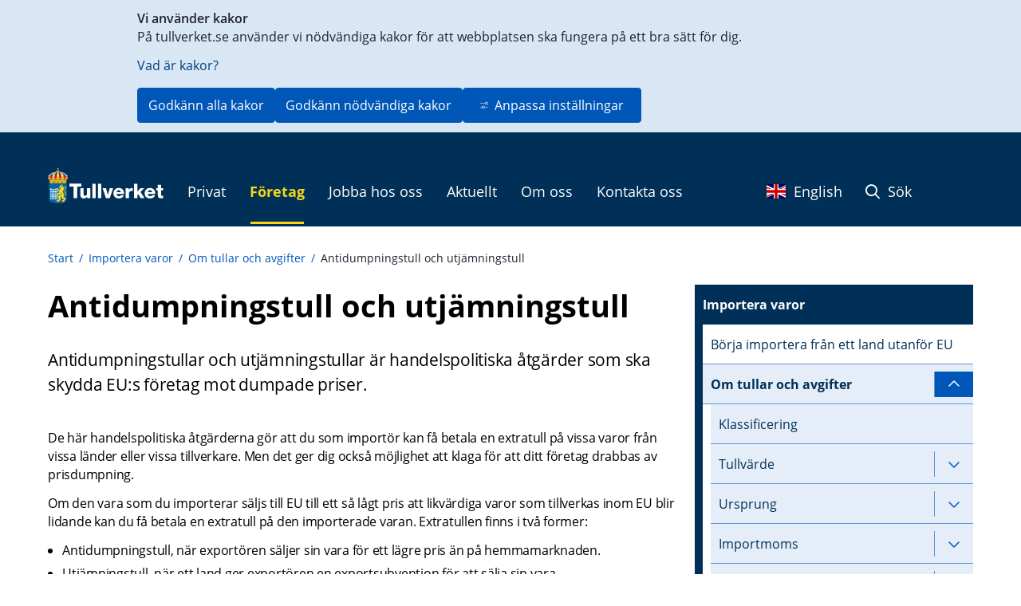

--- FILE ---
content_type: text/css
request_url: https://www.tullverket.se/2.6e3d73401151cda416380001786/1760700602255/sitevision-responsive-grids.css
body_size: 9112
content:
*[class*='sv-row'] *[class*='sv-row']{width:auto;max-width:none;min-width:0}*[class*='sv-push-'],*[class*='sv-pull-']{position:relative}.sv-grid *[class*="sv-column-"] + *[class*="sv-column-"]:last-child,.sv-fixed-fluid-grid *[class*="sv-column-"] + *[class*="sv-column-"]:last-child,.sv-fluid-grid *[class*="sv-column-"] + *[class*="sv-column-"]:last-child{float:right}/** * Need to override the float right setting on pushed and * pulled elements */.sv-grid *[class*="sv-column-"] + *[class*="sv-column-"].sv-dead-end,.sv-grid *[class*="sv-column-"] + *[class*='sv-push-']:last-child,.sv-grid *[class*="sv-column-"] + *[class*='sv-pull-']:last-child,.sv-fluid-grid *[class*="sv-column-"] + *[class*="sv-column-"].sv-dead-end,.sv-fluid-grid *[class*="sv-column-"] + *[class*='sv-push-']:last-child,.sv-fluid-grid *[class*="sv-column-"] + *[class*='sv-pull-']:last-child,.sv-fixed-fluid-grid *[class*="sv-column-"] + *[class*="sv-column-"].sv-dead-end,.sv-fixed-fluid-grid *[class*="sv-column-"] + *[class*='sv-push-']:last-child,.sv-fixed-fluid-grid *[class*="sv-column-"] + *[class*='sv-pull-']:last-child{float:left}.sv-column-1,.sv-column-2,.sv-column-3,.sv-column-4,.sv-column-5,.sv-column-6,.sv-column-7,.sv-column-8,.sv-column-9,.sv-column-10,.sv-column-11,.sv-column-12,.sv-column-13,.sv-column-14,.sv-column-15,.sv-column-16{float:left;display:inline;-webkit-box-sizing:border-box;-moz-box-sizing:border-box;box-sizing:border-box}.sv-row{margin-right:auto;margin-left:auto}.sv-row:before,.sv-row:after{content:" ";display:table}.sv-row:after{clear:both}.sv-grid .sv-row *[class*='sv-column']:first-of-type,.sv-fluid-grid .sv-row *[class*='sv-column']:first-of-type,.sv-fixed-fluid-grid .sv-row *[class*='sv-column']:first-of-type,.sv-fixed-fluid-grid .sv-row .sv-row *[class*='sv-column']:first-of-type{margin-left:0}.sv-grid-1200x16grid{margin-right:auto;margin-left:auto;}.sv-grid-1200x16grid.sv-grid{width:1200px}.sv-grid-1200x16grid.sv-fluid-grid,.sv-grid-1200x16grid.sv-fixed-fluid-grid{max-width:1200px;width:100%}.sv-grid.sv-grid-1200x16grid .sv-column-1,.sv-grid.sv-grid-1200x16grid .sv-column-2,.sv-grid.sv-grid-1200x16grid .sv-column-3,.sv-grid.sv-grid-1200x16grid .sv-column-4,.sv-grid.sv-grid-1200x16grid .sv-column-5,.sv-grid.sv-grid-1200x16grid .sv-column-6,.sv-grid.sv-grid-1200x16grid .sv-column-7,.sv-grid.sv-grid-1200x16grid .sv-column-8,.sv-grid.sv-grid-1200x16grid .sv-column-9,.sv-grid.sv-grid-1200x16grid .sv-column-10,.sv-grid.sv-grid-1200x16grid .sv-column-11,.sv-grid.sv-grid-1200x16grid .sv-column-12,.sv-grid.sv-grid-1200x16grid .sv-column-13,.sv-grid.sv-grid-1200x16grid .sv-column-14,.sv-grid.sv-grid-1200x16grid .sv-column-15,.sv-grid.sv-grid-1200x16grid .sv-column-16{margin-left:20px}.sv-fluid-grid.sv-grid-1200x16grid .sv-column-1,.sv-fixed-fluid-grid.sv-grid-1200x16grid .sv-column-1,.sv-fluid-grid.sv-grid-1200x16grid .sv-column-2,.sv-fixed-fluid-grid.sv-grid-1200x16grid .sv-column-2,.sv-fluid-grid.sv-grid-1200x16grid .sv-column-3,.sv-fixed-fluid-grid.sv-grid-1200x16grid .sv-column-3,.sv-fluid-grid.sv-grid-1200x16grid .sv-column-4,.sv-fixed-fluid-grid.sv-grid-1200x16grid .sv-column-4,.sv-fluid-grid.sv-grid-1200x16grid .sv-column-5,.sv-fixed-fluid-grid.sv-grid-1200x16grid .sv-column-5,.sv-fluid-grid.sv-grid-1200x16grid .sv-column-6,.sv-fixed-fluid-grid.sv-grid-1200x16grid .sv-column-6,.sv-fluid-grid.sv-grid-1200x16grid .sv-column-7,.sv-fixed-fluid-grid.sv-grid-1200x16grid .sv-column-7,.sv-fluid-grid.sv-grid-1200x16grid .sv-column-8,.sv-fixed-fluid-grid.sv-grid-1200x16grid .sv-column-8,.sv-fluid-grid.sv-grid-1200x16grid .sv-column-9,.sv-fixed-fluid-grid.sv-grid-1200x16grid .sv-column-9,.sv-fluid-grid.sv-grid-1200x16grid .sv-column-10,.sv-fixed-fluid-grid.sv-grid-1200x16grid .sv-column-10,.sv-fluid-grid.sv-grid-1200x16grid .sv-column-11,.sv-fixed-fluid-grid.sv-grid-1200x16grid .sv-column-11,.sv-fluid-grid.sv-grid-1200x16grid .sv-column-12,.sv-fixed-fluid-grid.sv-grid-1200x16grid .sv-column-12,.sv-fluid-grid.sv-grid-1200x16grid .sv-column-13,.sv-fixed-fluid-grid.sv-grid-1200x16grid .sv-column-13,.sv-fluid-grid.sv-grid-1200x16grid .sv-column-14,.sv-fixed-fluid-grid.sv-grid-1200x16grid .sv-column-14,.sv-fluid-grid.sv-grid-1200x16grid .sv-column-15,.sv-fixed-fluid-grid.sv-grid-1200x16grid .sv-column-15,.sv-fluid-grid.sv-grid-1200x16grid .sv-column-16,.sv-fixed-fluid-grid.sv-grid-1200x16grid .sv-column-16{margin-left:1.6666666666666667%;}.sv-grid-1200x16grid.sv-grid .sv-column-16{width:1200px}.sv-grid-1200x16grid.sv-grid .sv-column-15{width:1123.75px}.sv-grid-1200x16grid.sv-grid .sv-column-14{width:1047.5px}.sv-grid-1200x16grid.sv-grid .sv-column-13{width:971.25px}.sv-grid-1200x16grid.sv-grid .sv-column-12{width:895px}.sv-grid-1200x16grid.sv-grid .sv-column-11{width:818.75px}.sv-grid-1200x16grid.sv-grid .sv-column-10{width:742.5px}.sv-grid-1200x16grid.sv-grid .sv-column-9{width:666.25px}.sv-grid-1200x16grid.sv-grid .sv-column-8{width:590px}.sv-grid-1200x16grid.sv-grid .sv-column-7{width:513.75px}.sv-grid-1200x16grid.sv-grid .sv-column-6{width:437.5px}.sv-grid-1200x16grid.sv-grid .sv-column-5{width:361.25px}.sv-grid-1200x16grid.sv-grid .sv-column-4{width:285px}.sv-grid-1200x16grid.sv-grid .sv-column-3{width:208.75px}.sv-grid-1200x16grid.sv-grid .sv-column-2{width:132.5px}.sv-grid-1200x16grid.sv-grid .sv-column-1{width:56.25px}.sv-grid-1200x16grid.sv-fluid-grid .sv-column-16{width:100%;}.sv-grid-1200x16grid.sv-fluid-grid .sv-column-15{width:93.64583333333334%;}.sv-grid-1200x16grid.sv-fluid-grid .sv-column-14{width:87.29166666666667%;}.sv-grid-1200x16grid.sv-fluid-grid .sv-column-13{width:80.9375%;}.sv-grid-1200x16grid.sv-fluid-grid .sv-column-12{width:74.58333333333334%;}.sv-grid-1200x16grid.sv-fluid-grid .sv-column-11{width:68.22916666666667%;}.sv-grid-1200x16grid.sv-fluid-grid .sv-column-10{width:61.875%;}.sv-grid-1200x16grid.sv-fluid-grid .sv-column-9{width:55.520833333333336%;}.sv-grid-1200x16grid.sv-fluid-grid .sv-column-8{width:49.16666666666667%;}.sv-grid-1200x16grid.sv-fluid-grid .sv-column-7{width:42.8125%;}.sv-grid-1200x16grid.sv-fluid-grid .sv-column-6{width:36.458333333333336%;}.sv-grid-1200x16grid.sv-fluid-grid .sv-column-5{width:30.104166666666668%;}.sv-grid-1200x16grid.sv-fluid-grid .sv-column-4{width:23.75%;}.sv-grid-1200x16grid.sv-fluid-grid .sv-column-3{width:17.395833333333332%;}.sv-grid-1200x16grid.sv-fluid-grid .sv-column-2{width:11.041666666666666%;}.sv-grid-1200x16grid.sv-fluid-grid .sv-column-1{width:4.6875%;}.sv-grid-1200x16grid.sv-fixed-fluid-grid .sv-column-16{width:100%;}.sv-grid-1200x16grid.sv-fixed-fluid-grid .sv-column-16 .sv-column-16{width:100%;margin-left:1.6666666666666667%;}.sv-grid-1200x16grid.sv-fixed-fluid-grid .sv-column-16 .sv-column-15{width:93.64583333333334%;margin-left:1.6666666666666667%;}.sv-grid-1200x16grid.sv-fixed-fluid-grid .sv-column-16 .sv-column-14{width:87.29166666666667%;margin-left:1.6666666666666667%;}.sv-grid-1200x16grid.sv-fixed-fluid-grid .sv-column-16 .sv-column-13{width:80.9375%;margin-left:1.6666666666666667%;}.sv-grid-1200x16grid.sv-fixed-fluid-grid .sv-column-16 .sv-column-12{width:74.58333333333334%;margin-left:1.6666666666666667%;}.sv-grid-1200x16grid.sv-fixed-fluid-grid .sv-column-16 .sv-column-11{width:68.22916666666667%;margin-left:1.6666666666666667%;}.sv-grid-1200x16grid.sv-fixed-fluid-grid .sv-column-16 .sv-column-10{width:61.875%;margin-left:1.6666666666666667%;}.sv-grid-1200x16grid.sv-fixed-fluid-grid .sv-column-16 .sv-column-9{width:55.52083333333333%;margin-left:1.6666666666666667%;}.sv-grid-1200x16grid.sv-fixed-fluid-grid .sv-column-16 .sv-column-8{width:49.16666666666667%;margin-left:1.6666666666666667%;}.sv-grid-1200x16grid.sv-fixed-fluid-grid .sv-column-16 .sv-column-7{width:42.8125%;margin-left:1.6666666666666667%;}.sv-grid-1200x16grid.sv-fixed-fluid-grid .sv-column-16 .sv-column-6{width:36.458333333333336%;margin-left:1.6666666666666667%;}.sv-grid-1200x16grid.sv-fixed-fluid-grid .sv-column-16 .sv-column-5{width:30.104166666666664%;margin-left:1.6666666666666667%;}.sv-grid-1200x16grid.sv-fixed-fluid-grid .sv-column-16 .sv-column-4{width:23.75%;margin-left:1.6666666666666667%;}.sv-grid-1200x16grid.sv-fixed-fluid-grid .sv-column-16 .sv-column-3{width:17.395833333333332%;margin-left:1.6666666666666667%;}.sv-grid-1200x16grid.sv-fixed-fluid-grid .sv-column-16 .sv-column-2{width:11.041666666666666%;margin-left:1.6666666666666667%;}.sv-grid-1200x16grid.sv-fixed-fluid-grid .sv-column-16 .sv-column-1{width:4.6875%;margin-left:1.6666666666666667%;}.sv-grid-1200x16grid.sv-fixed-fluid-grid .sv-column-15{width:93.64583333333334%;}.sv-grid-1200x16grid.sv-fixed-fluid-grid .sv-column-15 .sv-column-15{width:100%;margin-left:1.7797552836484982%;}.sv-grid-1200x16grid.sv-fixed-fluid-grid .sv-column-15 .sv-column-14{width:93.21468298109009%;margin-left:1.7797552836484982%;}.sv-grid-1200x16grid.sv-fixed-fluid-grid .sv-column-15 .sv-column-13{width:86.4293659621802%;margin-left:1.7797552836484982%;}.sv-grid-1200x16grid.sv-fixed-fluid-grid .sv-column-15 .sv-column-12{width:79.6440489432703%;margin-left:1.7797552836484982%;}.sv-grid-1200x16grid.sv-fixed-fluid-grid .sv-column-15 .sv-column-11{width:72.8587319243604%;margin-left:1.7797552836484982%;}.sv-grid-1200x16grid.sv-fixed-fluid-grid .sv-column-15 .sv-column-10{width:66.07341490545049%;margin-left:1.7797552836484982%;}.sv-grid-1200x16grid.sv-fixed-fluid-grid .sv-column-15 .sv-column-9{width:59.28809788654059%;margin-left:1.7797552836484982%;}.sv-grid-1200x16grid.sv-fixed-fluid-grid .sv-column-15 .sv-column-8{width:52.502780867630705%;margin-left:1.7797552836484982%;}.sv-grid-1200x16grid.sv-fixed-fluid-grid .sv-column-15 .sv-column-7{width:45.7174638487208%;margin-left:1.7797552836484982%;}.sv-grid-1200x16grid.sv-fixed-fluid-grid .sv-column-15 .sv-column-6{width:38.9321468298109%;margin-left:1.7797552836484982%;}.sv-grid-1200x16grid.sv-fixed-fluid-grid .sv-column-15 .sv-column-5{width:32.146829810901004%;margin-left:1.7797552836484982%;}.sv-grid-1200x16grid.sv-fixed-fluid-grid .sv-column-15 .sv-column-4{width:25.361512791991096%;margin-left:1.7797552836484982%;}.sv-grid-1200x16grid.sv-fixed-fluid-grid .sv-column-15 .sv-column-3{width:18.576195773081196%;margin-left:1.7797552836484982%;}.sv-grid-1200x16grid.sv-fixed-fluid-grid .sv-column-15 .sv-column-2{width:11.790878754171299%;margin-left:1.7797552836484982%;}.sv-grid-1200x16grid.sv-fixed-fluid-grid .sv-column-15 .sv-column-1{width:5.005561735261401%;margin-left:1.7797552836484982%;}.sv-grid-1200x16grid.sv-fixed-fluid-grid .sv-column-14{width:87.29166666666667%;}.sv-grid-1200x16grid.sv-fixed-fluid-grid .sv-column-14 .sv-column-14{width:100%;margin-left:1.9093078758949882%;}.sv-grid-1200x16grid.sv-fixed-fluid-grid .sv-column-14 .sv-column-13{width:92.72076372315036%;margin-left:1.9093078758949882%;}.sv-grid-1200x16grid.sv-fixed-fluid-grid .sv-column-14 .sv-column-12{width:85.44152744630073%;margin-left:1.9093078758949882%;}.sv-grid-1200x16grid.sv-fixed-fluid-grid .sv-column-14 .sv-column-11{width:78.16229116945107%;margin-left:1.9093078758949882%;}.sv-grid-1200x16grid.sv-fixed-fluid-grid .sv-column-14 .sv-column-10{width:70.88305489260142%;margin-left:1.9093078758949882%;}.sv-grid-1200x16grid.sv-fixed-fluid-grid .sv-column-14 .sv-column-9{width:63.603818615751784%;margin-left:1.9093078758949882%;}.sv-grid-1200x16grid.sv-fixed-fluid-grid .sv-column-14 .sv-column-8{width:56.324582338902154%;margin-left:1.9093078758949882%;}.sv-grid-1200x16grid.sv-fixed-fluid-grid .sv-column-14 .sv-column-7{width:49.0453460620525%;margin-left:1.9093078758949882%;}.sv-grid-1200x16grid.sv-fixed-fluid-grid .sv-column-14 .sv-column-6{width:41.766109785202865%;margin-left:1.9093078758949882%;}.sv-grid-1200x16grid.sv-fixed-fluid-grid .sv-column-14 .sv-column-5{width:34.48687350835322%;margin-left:1.9093078758949882%;}.sv-grid-1200x16grid.sv-fixed-fluid-grid .sv-column-14 .sv-column-4{width:27.20763723150358%;margin-left:1.9093078758949882%;}.sv-grid-1200x16grid.sv-fixed-fluid-grid .sv-column-14 .sv-column-3{width:19.928400954653934%;margin-left:1.9093078758949882%;}.sv-grid-1200x16grid.sv-fixed-fluid-grid .sv-column-14 .sv-column-2{width:12.649164677804295%;margin-left:1.9093078758949882%;}.sv-grid-1200x16grid.sv-fixed-fluid-grid .sv-column-14 .sv-column-1{width:5.369928400954653%;margin-left:1.9093078758949882%;}.sv-grid-1200x16grid.sv-fixed-fluid-grid .sv-column-13{width:80.9375%;}.sv-grid-1200x16grid.sv-fixed-fluid-grid .sv-column-13 .sv-column-13{width:100%;margin-left:2.0592020592020592%;}.sv-grid-1200x16grid.sv-fixed-fluid-grid .sv-column-13 .sv-column-12{width:92.14929214929217%;margin-left:2.0592020592020592%;}.sv-grid-1200x16grid.sv-fixed-fluid-grid .sv-column-13 .sv-column-11{width:84.2985842985843%;margin-left:2.0592020592020592%;}.sv-grid-1200x16grid.sv-fixed-fluid-grid .sv-column-13 .sv-column-10{width:76.44787644787645%;margin-left:2.0592020592020592%;}.sv-grid-1200x16grid.sv-fixed-fluid-grid .sv-column-13 .sv-column-9{width:68.5971685971686%;margin-left:2.0592020592020592%;}.sv-grid-1200x16grid.sv-fixed-fluid-grid .sv-column-13 .sv-column-8{width:60.74646074646075%;margin-left:2.0592020592020592%;}.sv-grid-1200x16grid.sv-fixed-fluid-grid .sv-column-13 .sv-column-7{width:52.8957528957529%;margin-left:2.0592020592020592%;}.sv-grid-1200x16grid.sv-fixed-fluid-grid .sv-column-13 .sv-column-6{width:45.04504504504504%;margin-left:2.0592020592020592%;}.sv-grid-1200x16grid.sv-fixed-fluid-grid .sv-column-13 .sv-column-5{width:37.194337194337194%;margin-left:2.0592020592020592%;}.sv-grid-1200x16grid.sv-fixed-fluid-grid .sv-column-13 .sv-column-4{width:29.343629343629345%;margin-left:2.0592020592020592%;}.sv-grid-1200x16grid.sv-fixed-fluid-grid .sv-column-13 .sv-column-3{width:21.49292149292149%;margin-left:2.0592020592020592%;}.sv-grid-1200x16grid.sv-fixed-fluid-grid .sv-column-13 .sv-column-2{width:13.64221364221364%;margin-left:2.0592020592020592%;}.sv-grid-1200x16grid.sv-fixed-fluid-grid .sv-column-13 .sv-column-1{width:5.7915057915057915%;margin-left:2.0592020592020592%;}.sv-grid-1200x16grid.sv-fixed-fluid-grid .sv-column-12{width:74.58333333333334%;}.sv-grid-1200x16grid.sv-fixed-fluid-grid .sv-column-12 .sv-column-12{width:100%;margin-left:2.2346368715083798%;}.sv-grid-1200x16grid.sv-fixed-fluid-grid .sv-column-12 .sv-column-11{width:91.48044692737429%;margin-left:2.2346368715083798%;}.sv-grid-1200x16grid.sv-fixed-fluid-grid .sv-column-12 .sv-column-10{width:82.96089385474859%;margin-left:2.2346368715083798%;}.sv-grid-1200x16grid.sv-fixed-fluid-grid .sv-column-12 .sv-column-9{width:74.4413407821229%;margin-left:2.2346368715083798%;}.sv-grid-1200x16grid.sv-fixed-fluid-grid .sv-column-12 .sv-column-8{width:65.92178770949721%;margin-left:2.2346368715083798%;}.sv-grid-1200x16grid.sv-fixed-fluid-grid .sv-column-12 .sv-column-7{width:57.4022346368715%;margin-left:2.2346368715083798%;}.sv-grid-1200x16grid.sv-fixed-fluid-grid .sv-column-12 .sv-column-6{width:48.88268156424581%;margin-left:2.2346368715083798%;}.sv-grid-1200x16grid.sv-fixed-fluid-grid .sv-column-12 .sv-column-5{width:40.36312849162011%;margin-left:2.2346368715083798%;}.sv-grid-1200x16grid.sv-fixed-fluid-grid .sv-column-12 .sv-column-4{width:31.84357541899441%;margin-left:2.2346368715083798%;}.sv-grid-1200x16grid.sv-fixed-fluid-grid .sv-column-12 .sv-column-3{width:23.32402234636871%;margin-left:2.2346368715083798%;}.sv-grid-1200x16grid.sv-fixed-fluid-grid .sv-column-12 .sv-column-2{width:14.804469273743015%;margin-left:2.2346368715083798%;}.sv-grid-1200x16grid.sv-fixed-fluid-grid .sv-column-12 .sv-column-1{width:6.284916201117317%;margin-left:2.2346368715083798%;}.sv-grid-1200x16grid.sv-fixed-fluid-grid .sv-column-11{width:68.22916666666667%;}.sv-grid-1200x16grid.sv-fixed-fluid-grid .sv-column-11 .sv-column-11{width:100%;margin-left:2.4427480916030535%;}.sv-grid-1200x16grid.sv-fixed-fluid-grid .sv-column-11 .sv-column-10{width:90.68702290076335%;margin-left:2.4427480916030535%;}.sv-grid-1200x16grid.sv-fixed-fluid-grid .sv-column-11 .sv-column-9{width:81.37404580152672%;margin-left:2.4427480916030535%;}.sv-grid-1200x16grid.sv-fixed-fluid-grid .sv-column-11 .sv-column-8{width:72.06106870229007%;margin-left:2.4427480916030535%;}.sv-grid-1200x16grid.sv-fixed-fluid-grid .sv-column-11 .sv-column-7{width:62.74809160305344%;margin-left:2.4427480916030535%;}.sv-grid-1200x16grid.sv-fixed-fluid-grid .sv-column-11 .sv-column-6{width:53.43511450381679%;margin-left:2.4427480916030535%;}.sv-grid-1200x16grid.sv-fixed-fluid-grid .sv-column-11 .sv-column-5{width:44.12213740458015%;margin-left:2.4427480916030535%;}.sv-grid-1200x16grid.sv-fixed-fluid-grid .sv-column-11 .sv-column-4{width:34.80916030534351%;margin-left:2.4427480916030535%;}.sv-grid-1200x16grid.sv-fixed-fluid-grid .sv-column-11 .sv-column-3{width:25.496183206106863%;margin-left:2.4427480916030535%;}.sv-grid-1200x16grid.sv-fixed-fluid-grid .sv-column-11 .sv-column-2{width:16.183206106870227%;margin-left:2.4427480916030535%;}.sv-grid-1200x16grid.sv-fixed-fluid-grid .sv-column-11 .sv-column-1{width:6.870229007633586%;margin-left:2.4427480916030535%;}.sv-grid-1200x16grid.sv-fixed-fluid-grid .sv-column-10{width:61.875%;}.sv-grid-1200x16grid.sv-fixed-fluid-grid .sv-column-10 .sv-column-10{width:100%;margin-left:2.6936026936026938%;}.sv-grid-1200x16grid.sv-fixed-fluid-grid .sv-column-10 .sv-column-9{width:89.73063973063974%;margin-left:2.6936026936026938%;}.sv-grid-1200x16grid.sv-fixed-fluid-grid .sv-column-10 .sv-column-8{width:79.46127946127946%;margin-left:2.6936026936026938%;}.sv-grid-1200x16grid.sv-fixed-fluid-grid .sv-column-10 .sv-column-7{width:69.1919191919192%;margin-left:2.6936026936026938%;}.sv-grid-1200x16grid.sv-fixed-fluid-grid .sv-column-10 .sv-column-6{width:58.922558922558935%;margin-left:2.6936026936026938%;}.sv-grid-1200x16grid.sv-fixed-fluid-grid .sv-column-10 .sv-column-5{width:48.65319865319865%;margin-left:2.6936026936026938%;}.sv-grid-1200x16grid.sv-fixed-fluid-grid .sv-column-10 .sv-column-4{width:38.38383838383838%;margin-left:2.6936026936026938%;}.sv-grid-1200x16grid.sv-fixed-fluid-grid .sv-column-10 .sv-column-3{width:28.114478114478114%;margin-left:2.6936026936026938%;}.sv-grid-1200x16grid.sv-fixed-fluid-grid .sv-column-10 .sv-column-2{width:17.845117845117844%;margin-left:2.6936026936026938%;}.sv-grid-1200x16grid.sv-fixed-fluid-grid .sv-column-10 .sv-column-1{width:7.575757575757576%;margin-left:2.6936026936026938%;}.sv-grid-1200x16grid.sv-fixed-fluid-grid .sv-column-9{width:55.520833333333336%;}.sv-grid-1200x16grid.sv-fixed-fluid-grid .sv-column-9 .sv-column-9{width:100%;margin-left:3.0018761726078798%;}.sv-grid-1200x16grid.sv-fixed-fluid-grid .sv-column-9 .sv-column-8{width:88.55534709193246%;margin-left:3.0018761726078798%;}.sv-grid-1200x16grid.sv-fixed-fluid-grid .sv-column-9 .sv-column-7{width:77.11069418386491%;margin-left:3.0018761726078798%;}.sv-grid-1200x16grid.sv-fixed-fluid-grid .sv-column-9 .sv-column-6{width:65.66604127579737%;margin-left:3.0018761726078798%;}.sv-grid-1200x16grid.sv-fixed-fluid-grid .sv-column-9 .sv-column-5{width:54.22138836772983%;margin-left:3.0018761726078798%;}.sv-grid-1200x16grid.sv-fixed-fluid-grid .sv-column-9 .sv-column-4{width:42.776735459662284%;margin-left:3.0018761726078798%;}.sv-grid-1200x16grid.sv-fixed-fluid-grid .sv-column-9 .sv-column-3{width:31.33208255159474%;margin-left:3.0018761726078798%;}.sv-grid-1200x16grid.sv-fixed-fluid-grid .sv-column-9 .sv-column-2{width:19.887429643527202%;margin-left:3.0018761726078798%;}.sv-grid-1200x16grid.sv-fixed-fluid-grid .sv-column-9 .sv-column-1{width:8.442776735459661%;margin-left:3.0018761726078798%;}.sv-grid-1200x16grid.sv-fixed-fluid-grid .sv-column-8{width:49.16666666666667%;}.sv-grid-1200x16grid.sv-fixed-fluid-grid .sv-column-8 .sv-column-8{width:100%;margin-left:3.389830508474576%;}.sv-grid-1200x16grid.sv-fixed-fluid-grid .sv-column-8 .sv-column-7{width:87.07627118644066%;margin-left:3.389830508474576%;}.sv-grid-1200x16grid.sv-fixed-fluid-grid .sv-column-8 .sv-column-6{width:74.15254237288136%;margin-left:3.389830508474576%;}.sv-grid-1200x16grid.sv-fixed-fluid-grid .sv-column-8 .sv-column-5{width:61.22881355932203%;margin-left:3.389830508474576%;}.sv-grid-1200x16grid.sv-fixed-fluid-grid .sv-column-8 .sv-column-4{width:48.305084745762706%;margin-left:3.389830508474576%;}.sv-grid-1200x16grid.sv-fixed-fluid-grid .sv-column-8 .sv-column-3{width:35.381355932203384%;margin-left:3.389830508474576%;}.sv-grid-1200x16grid.sv-fixed-fluid-grid .sv-column-8 .sv-column-2{width:22.457627118644062%;margin-left:3.389830508474576%;}.sv-grid-1200x16grid.sv-fixed-fluid-grid .sv-column-8 .sv-column-1{width:9.533898305084746%;margin-left:3.389830508474576%;}.sv-grid-1200x16grid.sv-fixed-fluid-grid .sv-column-7{width:42.8125%;}.sv-grid-1200x16grid.sv-fixed-fluid-grid .sv-column-7 .sv-column-7{width:100%;margin-left:3.8929440389294405%;}.sv-grid-1200x16grid.sv-fixed-fluid-grid .sv-column-7 .sv-column-6{width:85.15815085158151%;margin-left:3.8929440389294405%;}.sv-grid-1200x16grid.sv-fixed-fluid-grid .sv-column-7 .sv-column-5{width:70.31630170316302%;margin-left:3.8929440389294405%;}.sv-grid-1200x16grid.sv-fixed-fluid-grid .sv-column-7 .sv-column-4{width:55.47445255474452%;margin-left:3.8929440389294405%;}.sv-grid-1200x16grid.sv-fixed-fluid-grid .sv-column-7 .sv-column-3{width:40.63260340632603%;margin-left:3.8929440389294405%;}.sv-grid-1200x16grid.sv-fixed-fluid-grid .sv-column-7 .sv-column-2{width:25.79075425790754%;margin-left:3.8929440389294405%;}.sv-grid-1200x16grid.sv-fixed-fluid-grid .sv-column-7 .sv-column-1{width:10.948905109489052%;margin-left:3.8929440389294405%;}.sv-grid-1200x16grid.sv-fixed-fluid-grid .sv-column-6{width:36.458333333333336%;}.sv-grid-1200x16grid.sv-fixed-fluid-grid .sv-column-6 .sv-column-6{width:100%;margin-left:4.571428571428571%;}.sv-grid-1200x16grid.sv-fixed-fluid-grid .sv-column-6 .sv-column-5{width:82.57142857142857%;margin-left:4.571428571428571%;}.sv-grid-1200x16grid.sv-fixed-fluid-grid .sv-column-6 .sv-column-4{width:65.14285714285714%;margin-left:4.571428571428571%;}.sv-grid-1200x16grid.sv-fixed-fluid-grid .sv-column-6 .sv-column-3{width:47.71428571428571%;margin-left:4.571428571428571%;}.sv-grid-1200x16grid.sv-fixed-fluid-grid .sv-column-6 .sv-column-2{width:30.28571428571428%;margin-left:4.571428571428571%;}.sv-grid-1200x16grid.sv-fixed-fluid-grid .sv-column-6 .sv-column-1{width:12.857142857142856%;margin-left:4.571428571428571%;}.sv-grid-1200x16grid.sv-fixed-fluid-grid .sv-column-5{width:30.104166666666668%;}.sv-grid-1200x16grid.sv-fixed-fluid-grid .sv-column-5 .sv-column-5{width:100%;margin-left:5.536332179930796%;}.sv-grid-1200x16grid.sv-fixed-fluid-grid .sv-column-5 .sv-column-4{width:78.89273356401384%;margin-left:5.536332179930796%;}.sv-grid-1200x16grid.sv-fixed-fluid-grid .sv-column-5 .sv-column-3{width:57.785467128027676%;margin-left:5.536332179930796%;}.sv-grid-1200x16grid.sv-fixed-fluid-grid .sv-column-5 .sv-column-2{width:36.67820069204152%;margin-left:5.536332179930796%;}.sv-grid-1200x16grid.sv-fixed-fluid-grid .sv-column-5 .sv-column-1{width:15.570934256055363%;margin-left:5.536332179930796%;}.sv-grid-1200x16grid.sv-fixed-fluid-grid .sv-column-4{width:23.75%;}.sv-grid-1200x16grid.sv-fixed-fluid-grid .sv-column-4 .sv-column-4{width:100%;margin-left:7.017543859649124%;}.sv-grid-1200x16grid.sv-fixed-fluid-grid .sv-column-4 .sv-column-3{width:73.24561403508771%;margin-left:7.017543859649124%;}.sv-grid-1200x16grid.sv-fixed-fluid-grid .sv-column-4 .sv-column-2{width:46.49122807017544%;margin-left:7.017543859649124%;}.sv-grid-1200x16grid.sv-fixed-fluid-grid .sv-column-4 .sv-column-1{width:19.736842105263158%;margin-left:7.017543859649124%;}.sv-grid-1200x16grid.sv-fixed-fluid-grid .sv-column-3{width:17.395833333333332%;}.sv-grid-1200x16grid.sv-fixed-fluid-grid .sv-column-3 .sv-column-3{width:100%;margin-left:9.580838323353294%;}.sv-grid-1200x16grid.sv-fixed-fluid-grid .sv-column-3 .sv-column-2{width:63.47305389221557%;margin-left:9.580838323353294%;}.sv-grid-1200x16grid.sv-fixed-fluid-grid .sv-column-3 .sv-column-1{width:26.94610778443114%;margin-left:9.580838323353294%;}.sv-grid-1200x16grid.sv-fixed-fluid-grid .sv-column-2{width:11.041666666666666%;}.sv-grid-1200x16grid.sv-fixed-fluid-grid .sv-column-2 .sv-column-2{width:100%;margin-left:15.094339622641511%;}.sv-grid-1200x16grid.sv-fixed-fluid-grid .sv-column-2 .sv-column-1{width:42.45283018867924%;margin-left:15.094339622641511%;}.sv-grid-1200x16grid.sv-fixed-fluid-grid .sv-column-1{width:4.6875%;}.sv-grid-1200x16grid.sv-fixed-fluid-grid .sv-column-1 .sv-column-1{width:100%;margin-left:35.55555555555556%;}.sv-grid-1200x16grid.sv-grid .sv-push-1{left:76.25px}.sv-grid-1200x16grid.sv-grid .sv-pull-1{left:-76.25px}.sv-grid-1200x16grid.sv-grid .sv-pull-1:first-child{left:-56.25px}.sv-grid-1200x16grid.sv-grid .sv-push-2{left:152.5px}.sv-grid-1200x16grid.sv-grid .sv-pull-2{left:-152.5px}.sv-grid-1200x16grid.sv-grid .sv-pull-2:first-child{left:-132.5px}.sv-grid-1200x16grid.sv-grid .sv-push-3{left:228.75px}.sv-grid-1200x16grid.sv-grid .sv-pull-3{left:-228.75px}.sv-grid-1200x16grid.sv-grid .sv-pull-3:first-child{left:-208.75px}.sv-grid-1200x16grid.sv-grid .sv-push-4{left:305px}.sv-grid-1200x16grid.sv-grid .sv-pull-4{left:-305px}.sv-grid-1200x16grid.sv-grid .sv-pull-4:first-child{left:-285px}.sv-grid-1200x16grid.sv-grid .sv-push-5{left:381.25px}.sv-grid-1200x16grid.sv-grid .sv-pull-5{left:-381.25px}.sv-grid-1200x16grid.sv-grid .sv-pull-5:first-child{left:-361.25px}.sv-grid-1200x16grid.sv-grid .sv-push-6{left:457.5px}.sv-grid-1200x16grid.sv-grid .sv-pull-6{left:-457.5px}.sv-grid-1200x16grid.sv-grid .sv-pull-6:first-child{left:-437.5px}.sv-grid-1200x16grid.sv-grid .sv-push-7{left:533.75px}.sv-grid-1200x16grid.sv-grid .sv-pull-7{left:-533.75px}.sv-grid-1200x16grid.sv-grid .sv-pull-7:first-child{left:-513.75px}.sv-grid-1200x16grid.sv-grid .sv-push-8{left:610px}.sv-grid-1200x16grid.sv-grid .sv-pull-8{left:-610px}.sv-grid-1200x16grid.sv-grid .sv-pull-8:first-child{left:-590px}.sv-grid-1200x16grid.sv-grid .sv-push-9{left:686.25px}.sv-grid-1200x16grid.sv-grid .sv-pull-9{left:-686.25px}.sv-grid-1200x16grid.sv-grid .sv-pull-9:first-child{left:-666.25px}.sv-grid-1200x16grid.sv-grid .sv-push-10{left:762.5px}.sv-grid-1200x16grid.sv-grid .sv-pull-10{left:-762.5px}.sv-grid-1200x16grid.sv-grid .sv-pull-10:first-child{left:-742.5px}.sv-grid-1200x16grid.sv-grid .sv-push-11{left:838.75px}.sv-grid-1200x16grid.sv-grid .sv-pull-11{left:-838.75px}.sv-grid-1200x16grid.sv-grid .sv-pull-11:first-child{left:-818.75px}.sv-grid-1200x16grid.sv-grid .sv-push-12{left:915px}.sv-grid-1200x16grid.sv-grid .sv-pull-12{left:-915px}.sv-grid-1200x16grid.sv-grid .sv-pull-12:first-child{left:-895px}.sv-grid-1200x16grid.sv-grid .sv-push-13{left:991.25px}.sv-grid-1200x16grid.sv-grid .sv-pull-13{left:-991.25px}.sv-grid-1200x16grid.sv-grid .sv-pull-13:first-child{left:-971.25px}.sv-grid-1200x16grid.sv-grid .sv-push-14{left:1067.5px}.sv-grid-1200x16grid.sv-grid .sv-pull-14{left:-1067.5px}.sv-grid-1200x16grid.sv-grid .sv-pull-14:first-child{left:-1047.5px}.sv-grid-1200x16grid.sv-grid .sv-push-15{left:1143.75px}.sv-grid-1200x16grid.sv-grid .sv-pull-15{left:-1143.75px}.sv-grid-1200x16grid.sv-grid .sv-pull-15:first-child{left:-1123.75px}.sv-grid-1200x16grid.sv-grid .sv-push-16{left:1220px}.sv-grid-1200x16grid.sv-grid .sv-pull-16{left:-1220px}.sv-grid-1200x16grid.sv-grid .sv-pull-16:first-child{left:-1200px}.sv-grid-1200x16grid.sv-fixed-fluid-grid .sv-push-16{left:101.66666666666667%}.sv-grid-1200x16grid.sv-fixed-fluid-grid .sv-pull-16{left:-101.66666666666667%}.sv-grid-1200x16grid.sv-fixed-fluid-grid .sv-pull-16:first-child{left:-100%}.sv-grid-1200x16grid.sv-fixed-fluid-grid .sv-column-16 .sv-push-16{left:101.66666666666667%}.sv-grid-1200x16grid.sv-fixed-fluid-grid .sv-column-16 .sv-pull-16{left:-101.66666666666667%}.sv-grid-1200x16grid.sv-fixed-fluid-grid .sv-column-16 .sv-pull-16:first-child{left:-100%}.sv-grid-1200x16grid.sv-fixed-fluid-grid .sv-column-16 .sv-push-15{left:95.31250000000001%}.sv-grid-1200x16grid.sv-fixed-fluid-grid .sv-column-16 .sv-pull-15{left:-95.31250000000001%}.sv-grid-1200x16grid.sv-fixed-fluid-grid .sv-column-16 .sv-pull-15:first-child{left:-93.64583333333334%}.sv-grid-1200x16grid.sv-fixed-fluid-grid .sv-column-16 .sv-push-14{left:88.95833333333334%}.sv-grid-1200x16grid.sv-fixed-fluid-grid .sv-column-16 .sv-pull-14{left:-88.95833333333334%}.sv-grid-1200x16grid.sv-fixed-fluid-grid .sv-column-16 .sv-pull-14:first-child{left:-87.29166666666667%}.sv-grid-1200x16grid.sv-fixed-fluid-grid .sv-column-16 .sv-push-13{left:82.60416666666667%}.sv-grid-1200x16grid.sv-fixed-fluid-grid .sv-column-16 .sv-pull-13{left:-82.60416666666667%}.sv-grid-1200x16grid.sv-fixed-fluid-grid .sv-column-16 .sv-pull-13:first-child{left:-80.9375%}.sv-grid-1200x16grid.sv-fixed-fluid-grid .sv-column-16 .sv-push-12{left:76.25000000000001%}.sv-grid-1200x16grid.sv-fixed-fluid-grid .sv-column-16 .sv-pull-12{left:-76.25000000000001%}.sv-grid-1200x16grid.sv-fixed-fluid-grid .sv-column-16 .sv-pull-12:first-child{left:-74.58333333333334%}.sv-grid-1200x16grid.sv-fixed-fluid-grid .sv-column-16 .sv-push-11{left:69.89583333333334%}.sv-grid-1200x16grid.sv-fixed-fluid-grid .sv-column-16 .sv-pull-11{left:-69.89583333333334%}.sv-grid-1200x16grid.sv-fixed-fluid-grid .sv-column-16 .sv-pull-11:first-child{left:-68.22916666666667%}.sv-grid-1200x16grid.sv-fixed-fluid-grid .sv-column-16 .sv-push-10{left:63.541666666666664%}.sv-grid-1200x16grid.sv-fixed-fluid-grid .sv-column-16 .sv-pull-10{left:-63.541666666666664%}.sv-grid-1200x16grid.sv-fixed-fluid-grid .sv-column-16 .sv-pull-10:first-child{left:-61.875%}.sv-grid-1200x16grid.sv-fixed-fluid-grid .sv-column-16 .sv-push-9{left:57.18749999999999%}.sv-grid-1200x16grid.sv-fixed-fluid-grid .sv-column-16 .sv-pull-9{left:-57.18749999999999%}.sv-grid-1200x16grid.sv-fixed-fluid-grid .sv-column-16 .sv-pull-9:first-child{left:-55.52083333333333%}.sv-grid-1200x16grid.sv-fixed-fluid-grid .sv-column-16 .sv-push-8{left:50.833333333333336%}.sv-grid-1200x16grid.sv-fixed-fluid-grid .sv-column-16 .sv-pull-8{left:-50.833333333333336%}.sv-grid-1200x16grid.sv-fixed-fluid-grid .sv-column-16 .sv-pull-8:first-child{left:-49.16666666666667%}.sv-grid-1200x16grid.sv-fixed-fluid-grid .sv-column-16 .sv-push-7{left:44.479166666666664%}.sv-grid-1200x16grid.sv-fixed-fluid-grid .sv-column-16 .sv-pull-7{left:-44.479166666666664%}.sv-grid-1200x16grid.sv-fixed-fluid-grid .sv-column-16 .sv-pull-7:first-child{left:-42.8125%}.sv-grid-1200x16grid.sv-fixed-fluid-grid .sv-column-16 .sv-push-6{left:38.125%}.sv-grid-1200x16grid.sv-fixed-fluid-grid .sv-column-16 .sv-pull-6{left:-38.125%}.sv-grid-1200x16grid.sv-fixed-fluid-grid .sv-column-16 .sv-pull-6:first-child{left:-36.458333333333336%}.sv-grid-1200x16grid.sv-fixed-fluid-grid .sv-column-16 .sv-push-5{left:31.770833333333332%}.sv-grid-1200x16grid.sv-fixed-fluid-grid .sv-column-16 .sv-pull-5{left:-31.770833333333332%}.sv-grid-1200x16grid.sv-fixed-fluid-grid .sv-column-16 .sv-pull-5:first-child{left:-30.104166666666664%}.sv-grid-1200x16grid.sv-fixed-fluid-grid .sv-column-16 .sv-push-4{left:25.416666666666668%}.sv-grid-1200x16grid.sv-fixed-fluid-grid .sv-column-16 .sv-pull-4{left:-25.416666666666668%}.sv-grid-1200x16grid.sv-fixed-fluid-grid .sv-column-16 .sv-pull-4:first-child{left:-23.75%}.sv-grid-1200x16grid.sv-fixed-fluid-grid .sv-column-16 .sv-push-3{left:19.0625%}.sv-grid-1200x16grid.sv-fixed-fluid-grid .sv-column-16 .sv-pull-3{left:-19.0625%}.sv-grid-1200x16grid.sv-fixed-fluid-grid .sv-column-16 .sv-pull-3:first-child{left:-17.395833333333332%}.sv-grid-1200x16grid.sv-fixed-fluid-grid .sv-column-16 .sv-push-2{left:12.708333333333332%}.sv-grid-1200x16grid.sv-fixed-fluid-grid .sv-column-16 .sv-pull-2{left:-12.708333333333332%}.sv-grid-1200x16grid.sv-fixed-fluid-grid .sv-column-16 .sv-pull-2:first-child{left:-11.041666666666666%}.sv-grid-1200x16grid.sv-fixed-fluid-grid .sv-column-16 .sv-push-1{left:6.354166666666667%}.sv-grid-1200x16grid.sv-fixed-fluid-grid .sv-column-16 .sv-pull-1{left:-6.354166666666667%}.sv-grid-1200x16grid.sv-fixed-fluid-grid .sv-column-16 .sv-pull-1:first-child{left:-4.6875%}.sv-grid-1200x16grid.sv-fixed-fluid-grid .sv-push-15{left:95.31250000000001%}.sv-grid-1200x16grid.sv-fixed-fluid-grid .sv-pull-15{left:-95.31250000000001%}.sv-grid-1200x16grid.sv-fixed-fluid-grid .sv-pull-15:first-child{left:-93.64583333333334%}.sv-grid-1200x16grid.sv-fixed-fluid-grid .sv-column-15 .sv-push-15{left:101.7797552836485%}.sv-grid-1200x16grid.sv-fixed-fluid-grid .sv-column-15 .sv-pull-15{left:-101.7797552836485%}.sv-grid-1200x16grid.sv-fixed-fluid-grid .sv-column-15 .sv-pull-15:first-child{left:-100%}.sv-grid-1200x16grid.sv-fixed-fluid-grid .sv-column-15 .sv-push-14{left:94.99443826473859%}.sv-grid-1200x16grid.sv-fixed-fluid-grid .sv-column-15 .sv-pull-14{left:-94.99443826473859%}.sv-grid-1200x16grid.sv-fixed-fluid-grid .sv-column-15 .sv-pull-14:first-child{left:-93.21468298109009%}.sv-grid-1200x16grid.sv-fixed-fluid-grid .sv-column-15 .sv-push-13{left:88.2091212458287%}.sv-grid-1200x16grid.sv-fixed-fluid-grid .sv-column-15 .sv-pull-13{left:-88.2091212458287%}.sv-grid-1200x16grid.sv-fixed-fluid-grid .sv-column-15 .sv-pull-13:first-child{left:-86.4293659621802%}.sv-grid-1200x16grid.sv-fixed-fluid-grid .sv-column-15 .sv-push-12{left:81.4238042269188%}.sv-grid-1200x16grid.sv-fixed-fluid-grid .sv-column-15 .sv-pull-12{left:-81.4238042269188%}.sv-grid-1200x16grid.sv-fixed-fluid-grid .sv-column-15 .sv-pull-12:first-child{left:-79.6440489432703%}.sv-grid-1200x16grid.sv-fixed-fluid-grid .sv-column-15 .sv-push-11{left:74.6384872080089%}.sv-grid-1200x16grid.sv-fixed-fluid-grid .sv-column-15 .sv-pull-11{left:-74.6384872080089%}.sv-grid-1200x16grid.sv-fixed-fluid-grid .sv-column-15 .sv-pull-11:first-child{left:-72.8587319243604%}.sv-grid-1200x16grid.sv-fixed-fluid-grid .sv-column-15 .sv-push-10{left:67.85317018909899%}.sv-grid-1200x16grid.sv-fixed-fluid-grid .sv-column-15 .sv-pull-10{left:-67.85317018909899%}.sv-grid-1200x16grid.sv-fixed-fluid-grid .sv-column-15 .sv-pull-10:first-child{left:-66.07341490545049%}.sv-grid-1200x16grid.sv-fixed-fluid-grid .sv-column-15 .sv-push-9{left:61.06785317018909%}.sv-grid-1200x16grid.sv-fixed-fluid-grid .sv-column-15 .sv-pull-9{left:-61.06785317018909%}.sv-grid-1200x16grid.sv-fixed-fluid-grid .sv-column-15 .sv-pull-9:first-child{left:-59.28809788654059%}.sv-grid-1200x16grid.sv-fixed-fluid-grid .sv-column-15 .sv-push-8{left:54.2825361512792%}.sv-grid-1200x16grid.sv-fixed-fluid-grid .sv-column-15 .sv-pull-8{left:-54.2825361512792%}.sv-grid-1200x16grid.sv-fixed-fluid-grid .sv-column-15 .sv-pull-8:first-child{left:-52.502780867630705%}.sv-grid-1200x16grid.sv-fixed-fluid-grid .sv-column-15 .sv-push-7{left:47.497219132369295%}.sv-grid-1200x16grid.sv-fixed-fluid-grid .sv-column-15 .sv-pull-7{left:-47.497219132369295%}.sv-grid-1200x16grid.sv-fixed-fluid-grid .sv-column-15 .sv-pull-7:first-child{left:-45.7174638487208%}.sv-grid-1200x16grid.sv-fixed-fluid-grid .sv-column-15 .sv-push-6{left:40.711902113459395%}.sv-grid-1200x16grid.sv-fixed-fluid-grid .sv-column-15 .sv-pull-6{left:-40.711902113459395%}.sv-grid-1200x16grid.sv-fixed-fluid-grid .sv-column-15 .sv-pull-6:first-child{left:-38.9321468298109%}.sv-grid-1200x16grid.sv-fixed-fluid-grid .sv-column-15 .sv-push-5{left:33.9265850945495%}.sv-grid-1200x16grid.sv-fixed-fluid-grid .sv-column-15 .sv-pull-5{left:-33.9265850945495%}.sv-grid-1200x16grid.sv-fixed-fluid-grid .sv-column-15 .sv-pull-5:first-child{left:-32.146829810901004%}.sv-grid-1200x16grid.sv-fixed-fluid-grid .sv-column-15 .sv-push-4{left:27.141268075639594%}.sv-grid-1200x16grid.sv-fixed-fluid-grid .sv-column-15 .sv-pull-4{left:-27.141268075639594%}.sv-grid-1200x16grid.sv-fixed-fluid-grid .sv-column-15 .sv-pull-4:first-child{left:-25.361512791991096%}.sv-grid-1200x16grid.sv-fixed-fluid-grid .sv-column-15 .sv-push-3{left:20.355951056729694%}.sv-grid-1200x16grid.sv-fixed-fluid-grid .sv-column-15 .sv-pull-3{left:-20.355951056729694%}.sv-grid-1200x16grid.sv-fixed-fluid-grid .sv-column-15 .sv-pull-3:first-child{left:-18.576195773081196%}.sv-grid-1200x16grid.sv-fixed-fluid-grid .sv-column-15 .sv-push-2{left:13.570634037819797%}.sv-grid-1200x16grid.sv-fixed-fluid-grid .sv-column-15 .sv-pull-2{left:-13.570634037819797%}.sv-grid-1200x16grid.sv-fixed-fluid-grid .sv-column-15 .sv-pull-2:first-child{left:-11.790878754171299%}.sv-grid-1200x16grid.sv-fixed-fluid-grid .sv-column-15 .sv-push-1{left:6.7853170189098995%}.sv-grid-1200x16grid.sv-fixed-fluid-grid .sv-column-15 .sv-pull-1{left:-6.7853170189098995%}.sv-grid-1200x16grid.sv-fixed-fluid-grid .sv-column-15 .sv-pull-1:first-child{left:-5.005561735261401%}.sv-grid-1200x16grid.sv-fixed-fluid-grid .sv-push-14{left:88.95833333333334%}.sv-grid-1200x16grid.sv-fixed-fluid-grid .sv-pull-14{left:-88.95833333333334%}.sv-grid-1200x16grid.sv-fixed-fluid-grid .sv-pull-14:first-child{left:-87.29166666666667%}.sv-grid-1200x16grid.sv-fixed-fluid-grid .sv-column-14 .sv-push-14{left:101.90930787589498%}.sv-grid-1200x16grid.sv-fixed-fluid-grid .sv-column-14 .sv-pull-14{left:-101.90930787589498%}.sv-grid-1200x16grid.sv-fixed-fluid-grid .sv-column-14 .sv-pull-14:first-child{left:-100%}.sv-grid-1200x16grid.sv-fixed-fluid-grid .sv-column-14 .sv-push-13{left:94.63007159904534%}.sv-grid-1200x16grid.sv-fixed-fluid-grid .sv-column-14 .sv-pull-13{left:-94.63007159904534%}.sv-grid-1200x16grid.sv-fixed-fluid-grid .sv-column-14 .sv-pull-13:first-child{left:-92.72076372315036%}.sv-grid-1200x16grid.sv-fixed-fluid-grid .sv-column-14 .sv-push-12{left:87.3508353221957%}.sv-grid-1200x16grid.sv-fixed-fluid-grid .sv-column-14 .sv-pull-12{left:-87.3508353221957%}.sv-grid-1200x16grid.sv-fixed-fluid-grid .sv-column-14 .sv-pull-12:first-child{left:-85.44152744630073%}.sv-grid-1200x16grid.sv-fixed-fluid-grid .sv-column-14 .sv-push-11{left:80.07159904534605%}.sv-grid-1200x16grid.sv-fixed-fluid-grid .sv-column-14 .sv-pull-11{left:-80.07159904534605%}.sv-grid-1200x16grid.sv-fixed-fluid-grid .sv-column-14 .sv-pull-11:first-child{left:-78.16229116945107%}.sv-grid-1200x16grid.sv-fixed-fluid-grid .sv-column-14 .sv-push-10{left:72.7923627684964%}.sv-grid-1200x16grid.sv-fixed-fluid-grid .sv-column-14 .sv-pull-10{left:-72.7923627684964%}.sv-grid-1200x16grid.sv-fixed-fluid-grid .sv-column-14 .sv-pull-10:first-child{left:-70.88305489260142%}.sv-grid-1200x16grid.sv-fixed-fluid-grid .sv-column-14 .sv-push-9{left:65.51312649164677%}.sv-grid-1200x16grid.sv-fixed-fluid-grid .sv-column-14 .sv-pull-9{left:-65.51312649164677%}.sv-grid-1200x16grid.sv-fixed-fluid-grid .sv-column-14 .sv-pull-9:first-child{left:-63.603818615751784%}.sv-grid-1200x16grid.sv-fixed-fluid-grid .sv-column-14 .sv-push-8{left:58.23389021479714%}.sv-grid-1200x16grid.sv-fixed-fluid-grid .sv-column-14 .sv-pull-8{left:-58.23389021479714%}.sv-grid-1200x16grid.sv-fixed-fluid-grid .sv-column-14 .sv-pull-8:first-child{left:-56.324582338902154%}.sv-grid-1200x16grid.sv-fixed-fluid-grid .sv-column-14 .sv-push-7{left:50.95465393794749%}.sv-grid-1200x16grid.sv-fixed-fluid-grid .sv-column-14 .sv-pull-7{left:-50.95465393794749%}.sv-grid-1200x16grid.sv-fixed-fluid-grid .sv-column-14 .sv-pull-7:first-child{left:-49.0453460620525%}.sv-grid-1200x16grid.sv-fixed-fluid-grid .sv-column-14 .sv-push-6{left:43.67541766109785%}.sv-grid-1200x16grid.sv-fixed-fluid-grid .sv-column-14 .sv-pull-6{left:-43.67541766109785%}.sv-grid-1200x16grid.sv-fixed-fluid-grid .sv-column-14 .sv-pull-6:first-child{left:-41.766109785202865%}.sv-grid-1200x16grid.sv-fixed-fluid-grid .sv-column-14 .sv-push-5{left:36.39618138424821%}.sv-grid-1200x16grid.sv-fixed-fluid-grid .sv-column-14 .sv-pull-5{left:-36.39618138424821%}.sv-grid-1200x16grid.sv-fixed-fluid-grid .sv-column-14 .sv-pull-5:first-child{left:-34.48687350835322%}.sv-grid-1200x16grid.sv-fixed-fluid-grid .sv-column-14 .sv-push-4{left:29.116945107398568%}.sv-grid-1200x16grid.sv-fixed-fluid-grid .sv-column-14 .sv-pull-4{left:-29.116945107398568%}.sv-grid-1200x16grid.sv-fixed-fluid-grid .sv-column-14 .sv-pull-4:first-child{left:-27.20763723150358%}.sv-grid-1200x16grid.sv-fixed-fluid-grid .sv-column-14 .sv-push-3{left:21.837708830548923%}.sv-grid-1200x16grid.sv-fixed-fluid-grid .sv-column-14 .sv-pull-3{left:-21.837708830548923%}.sv-grid-1200x16grid.sv-fixed-fluid-grid .sv-column-14 .sv-pull-3:first-child{left:-19.928400954653934%}.sv-grid-1200x16grid.sv-fixed-fluid-grid .sv-column-14 .sv-push-2{left:14.558472553699284%}.sv-grid-1200x16grid.sv-fixed-fluid-grid .sv-column-14 .sv-pull-2{left:-14.558472553699284%}.sv-grid-1200x16grid.sv-fixed-fluid-grid .sv-column-14 .sv-pull-2:first-child{left:-12.649164677804295%}.sv-grid-1200x16grid.sv-fixed-fluid-grid .sv-column-14 .sv-push-1{left:7.279236276849641%}.sv-grid-1200x16grid.sv-fixed-fluid-grid .sv-column-14 .sv-pull-1{left:-7.279236276849641%}.sv-grid-1200x16grid.sv-fixed-fluid-grid .sv-column-14 .sv-pull-1:first-child{left:-5.369928400954653%}.sv-grid-1200x16grid.sv-fixed-fluid-grid .sv-push-13{left:82.60416666666667%}.sv-grid-1200x16grid.sv-fixed-fluid-grid .sv-pull-13{left:-82.60416666666667%}.sv-grid-1200x16grid.sv-fixed-fluid-grid .sv-pull-13:first-child{left:-80.9375%}.sv-grid-1200x16grid.sv-fixed-fluid-grid .sv-column-13 .sv-push-13{left:102.05920205920206%}.sv-grid-1200x16grid.sv-fixed-fluid-grid .sv-column-13 .sv-pull-13{left:-102.05920205920206%}.sv-grid-1200x16grid.sv-fixed-fluid-grid .sv-column-13 .sv-pull-13:first-child{left:-100%}.sv-grid-1200x16grid.sv-fixed-fluid-grid .sv-column-13 .sv-push-12{left:94.20849420849423%}.sv-grid-1200x16grid.sv-fixed-fluid-grid .sv-column-13 .sv-pull-12{left:-94.20849420849423%}.sv-grid-1200x16grid.sv-fixed-fluid-grid .sv-column-13 .sv-pull-12:first-child{left:-92.14929214929217%}.sv-grid-1200x16grid.sv-fixed-fluid-grid .sv-column-13 .sv-push-11{left:86.35778635778637%}.sv-grid-1200x16grid.sv-fixed-fluid-grid .sv-column-13 .sv-pull-11{left:-86.35778635778637%}.sv-grid-1200x16grid.sv-fixed-fluid-grid .sv-column-13 .sv-pull-11:first-child{left:-84.2985842985843%}.sv-grid-1200x16grid.sv-fixed-fluid-grid .sv-column-13 .sv-push-10{left:78.50707850707852%}.sv-grid-1200x16grid.sv-fixed-fluid-grid .sv-column-13 .sv-pull-10{left:-78.50707850707852%}.sv-grid-1200x16grid.sv-fixed-fluid-grid .sv-column-13 .sv-pull-10:first-child{left:-76.44787644787645%}.sv-grid-1200x16grid.sv-fixed-fluid-grid .sv-column-13 .sv-push-9{left:70.65637065637067%}.sv-grid-1200x16grid.sv-fixed-fluid-grid .sv-column-13 .sv-pull-9{left:-70.65637065637067%}.sv-grid-1200x16grid.sv-fixed-fluid-grid .sv-column-13 .sv-pull-9:first-child{left:-68.5971685971686%}.sv-grid-1200x16grid.sv-fixed-fluid-grid .sv-column-13 .sv-push-8{left:62.805662805662806%}.sv-grid-1200x16grid.sv-fixed-fluid-grid .sv-column-13 .sv-pull-8{left:-62.805662805662806%}.sv-grid-1200x16grid.sv-fixed-fluid-grid .sv-column-13 .sv-pull-8:first-child{left:-60.74646074646075%}.sv-grid-1200x16grid.sv-fixed-fluid-grid .sv-column-13 .sv-push-7{left:54.95495495495496%}.sv-grid-1200x16grid.sv-fixed-fluid-grid .sv-column-13 .sv-pull-7{left:-54.95495495495496%}.sv-grid-1200x16grid.sv-fixed-fluid-grid .sv-column-13 .sv-pull-7:first-child{left:-52.8957528957529%}.sv-grid-1200x16grid.sv-fixed-fluid-grid .sv-column-13 .sv-push-6{left:47.1042471042471%}.sv-grid-1200x16grid.sv-fixed-fluid-grid .sv-column-13 .sv-pull-6{left:-47.1042471042471%}.sv-grid-1200x16grid.sv-fixed-fluid-grid .sv-column-13 .sv-pull-6:first-child{left:-45.04504504504504%}.sv-grid-1200x16grid.sv-fixed-fluid-grid .sv-column-13 .sv-push-5{left:39.25353925353925%}.sv-grid-1200x16grid.sv-fixed-fluid-grid .sv-column-13 .sv-pull-5{left:-39.25353925353925%}.sv-grid-1200x16grid.sv-fixed-fluid-grid .sv-column-13 .sv-pull-5:first-child{left:-37.194337194337194%}.sv-grid-1200x16grid.sv-fixed-fluid-grid .sv-column-13 .sv-push-4{left:31.402831402831403%}.sv-grid-1200x16grid.sv-fixed-fluid-grid .sv-column-13 .sv-pull-4{left:-31.402831402831403%}.sv-grid-1200x16grid.sv-fixed-fluid-grid .sv-column-13 .sv-pull-4:first-child{left:-29.343629343629345%}.sv-grid-1200x16grid.sv-fixed-fluid-grid .sv-column-13 .sv-push-3{left:23.552123552123547%}.sv-grid-1200x16grid.sv-fixed-fluid-grid .sv-column-13 .sv-pull-3{left:-23.552123552123547%}.sv-grid-1200x16grid.sv-fixed-fluid-grid .sv-column-13 .sv-pull-3:first-child{left:-21.49292149292149%}.sv-grid-1200x16grid.sv-fixed-fluid-grid .sv-column-13 .sv-push-2{left:15.7014157014157%}.sv-grid-1200x16grid.sv-fixed-fluid-grid .sv-column-13 .sv-pull-2{left:-15.7014157014157%}.sv-grid-1200x16grid.sv-fixed-fluid-grid .sv-column-13 .sv-pull-2:first-child{left:-13.64221364221364%}.sv-grid-1200x16grid.sv-fixed-fluid-grid .sv-column-13 .sv-push-1{left:7.850707850707851%}.sv-grid-1200x16grid.sv-fixed-fluid-grid .sv-column-13 .sv-pull-1{left:-7.850707850707851%}.sv-grid-1200x16grid.sv-fixed-fluid-grid .sv-column-13 .sv-pull-1:first-child{left:-5.7915057915057915%}.sv-grid-1200x16grid.sv-fixed-fluid-grid .sv-push-12{left:76.25000000000001%}.sv-grid-1200x16grid.sv-fixed-fluid-grid .sv-pull-12{left:-76.25000000000001%}.sv-grid-1200x16grid.sv-fixed-fluid-grid .sv-pull-12:first-child{left:-74.58333333333334%}.sv-grid-1200x16grid.sv-fixed-fluid-grid .sv-column-12 .sv-push-12{left:102.23463687150839%}.sv-grid-1200x16grid.sv-fixed-fluid-grid .sv-column-12 .sv-pull-12{left:-102.23463687150839%}.sv-grid-1200x16grid.sv-fixed-fluid-grid .sv-column-12 .sv-pull-12:first-child{left:-100%}.sv-grid-1200x16grid.sv-fixed-fluid-grid .sv-column-12 .sv-push-11{left:93.71508379888267%}.sv-grid-1200x16grid.sv-fixed-fluid-grid .sv-column-12 .sv-pull-11{left:-93.71508379888267%}.sv-grid-1200x16grid.sv-fixed-fluid-grid .sv-column-12 .sv-pull-11:first-child{left:-91.48044692737429%}.sv-grid-1200x16grid.sv-fixed-fluid-grid .sv-column-12 .sv-push-10{left:85.19553072625698%}.sv-grid-1200x16grid.sv-fixed-fluid-grid .sv-column-12 .sv-pull-10{left:-85.19553072625698%}.sv-grid-1200x16grid.sv-fixed-fluid-grid .sv-column-12 .sv-pull-10:first-child{left:-82.96089385474859%}.sv-grid-1200x16grid.sv-fixed-fluid-grid .sv-column-12 .sv-push-9{left:76.67597765363128%}.sv-grid-1200x16grid.sv-fixed-fluid-grid .sv-column-12 .sv-pull-9{left:-76.67597765363128%}.sv-grid-1200x16grid.sv-fixed-fluid-grid .sv-column-12 .sv-pull-9:first-child{left:-74.4413407821229%}.sv-grid-1200x16grid.sv-fixed-fluid-grid .sv-column-12 .sv-push-8{left:68.1564245810056%}.sv-grid-1200x16grid.sv-fixed-fluid-grid .sv-column-12 .sv-pull-8{left:-68.1564245810056%}.sv-grid-1200x16grid.sv-fixed-fluid-grid .sv-column-12 .sv-pull-8:first-child{left:-65.92178770949721%}.sv-grid-1200x16grid.sv-fixed-fluid-grid .sv-column-12 .sv-push-7{left:59.636871508379876%}.sv-grid-1200x16grid.sv-fixed-fluid-grid .sv-column-12 .sv-pull-7{left:-59.636871508379876%}.sv-grid-1200x16grid.sv-fixed-fluid-grid .sv-column-12 .sv-pull-7:first-child{left:-57.4022346368715%}.sv-grid-1200x16grid.sv-fixed-fluid-grid .sv-column-12 .sv-push-6{left:51.117318435754186%}.sv-grid-1200x16grid.sv-fixed-fluid-grid .sv-column-12 .sv-pull-6{left:-51.117318435754186%}.sv-grid-1200x16grid.sv-fixed-fluid-grid .sv-column-12 .sv-pull-6:first-child{left:-48.88268156424581%}.sv-grid-1200x16grid.sv-fixed-fluid-grid .sv-column-12 .sv-push-5{left:42.59776536312849%}.sv-grid-1200x16grid.sv-fixed-fluid-grid .sv-column-12 .sv-pull-5{left:-42.59776536312849%}.sv-grid-1200x16grid.sv-fixed-fluid-grid .sv-column-12 .sv-pull-5:first-child{left:-40.36312849162011%}.sv-grid-1200x16grid.sv-fixed-fluid-grid .sv-column-12 .sv-push-4{left:34.07821229050279%}.sv-grid-1200x16grid.sv-fixed-fluid-grid .sv-column-12 .sv-pull-4{left:-34.07821229050279%}.sv-grid-1200x16grid.sv-fixed-fluid-grid .sv-column-12 .sv-pull-4:first-child{left:-31.84357541899441%}.sv-grid-1200x16grid.sv-fixed-fluid-grid .sv-column-12 .sv-push-3{left:25.55865921787709%}.sv-grid-1200x16grid.sv-fixed-fluid-grid .sv-column-12 .sv-pull-3{left:-25.55865921787709%}.sv-grid-1200x16grid.sv-fixed-fluid-grid .sv-column-12 .sv-pull-3:first-child{left:-23.32402234636871%}.sv-grid-1200x16grid.sv-fixed-fluid-grid .sv-column-12 .sv-push-2{left:17.039106145251395%}.sv-grid-1200x16grid.sv-fixed-fluid-grid .sv-column-12 .sv-pull-2{left:-17.039106145251395%}.sv-grid-1200x16grid.sv-fixed-fluid-grid .sv-column-12 .sv-pull-2:first-child{left:-14.804469273743015%}.sv-grid-1200x16grid.sv-fixed-fluid-grid .sv-column-12 .sv-push-1{left:8.519553072625698%}.sv-grid-1200x16grid.sv-fixed-fluid-grid .sv-column-12 .sv-pull-1{left:-8.519553072625698%}.sv-grid-1200x16grid.sv-fixed-fluid-grid .sv-column-12 .sv-pull-1:first-child{left:-6.284916201117317%}.sv-grid-1200x16grid.sv-fixed-fluid-grid .sv-push-11{left:69.89583333333334%}.sv-grid-1200x16grid.sv-fixed-fluid-grid .sv-pull-11{left:-69.89583333333334%}.sv-grid-1200x16grid.sv-fixed-fluid-grid .sv-pull-11:first-child{left:-68.22916666666667%}.sv-grid-1200x16grid.sv-fixed-fluid-grid .sv-column-11 .sv-push-11{left:102.44274809160305%}.sv-grid-1200x16grid.sv-fixed-fluid-grid .sv-column-11 .sv-pull-11{left:-102.44274809160305%}.sv-grid-1200x16grid.sv-fixed-fluid-grid .sv-column-11 .sv-pull-11:first-child{left:-100%}.sv-grid-1200x16grid.sv-fixed-fluid-grid .sv-column-11 .sv-push-10{left:93.1297709923664%}.sv-grid-1200x16grid.sv-fixed-fluid-grid .sv-column-11 .sv-pull-10{left:-93.1297709923664%}.sv-grid-1200x16grid.sv-fixed-fluid-grid .sv-column-11 .sv-pull-10:first-child{left:-90.68702290076335%}.sv-grid-1200x16grid.sv-fixed-fluid-grid .sv-column-11 .sv-push-9{left:83.81679389312977%}.sv-grid-1200x16grid.sv-fixed-fluid-grid .sv-column-11 .sv-pull-9{left:-83.81679389312977%}.sv-grid-1200x16grid.sv-fixed-fluid-grid .sv-column-11 .sv-pull-9:first-child{left:-81.37404580152672%}.sv-grid-1200x16grid.sv-fixed-fluid-grid .sv-column-11 .sv-push-8{left:74.50381679389312%}.sv-grid-1200x16grid.sv-fixed-fluid-grid .sv-column-11 .sv-pull-8{left:-74.50381679389312%}.sv-grid-1200x16grid.sv-fixed-fluid-grid .sv-column-11 .sv-pull-8:first-child{left:-72.06106870229007%}.sv-grid-1200x16grid.sv-fixed-fluid-grid .sv-column-11 .sv-push-7{left:65.19083969465649%}.sv-grid-1200x16grid.sv-fixed-fluid-grid .sv-column-11 .sv-pull-7{left:-65.19083969465649%}.sv-grid-1200x16grid.sv-fixed-fluid-grid .sv-column-11 .sv-pull-7:first-child{left:-62.74809160305344%}.sv-grid-1200x16grid.sv-fixed-fluid-grid .sv-column-11 .sv-push-6{left:55.87786259541984%}.sv-grid-1200x16grid.sv-fixed-fluid-grid .sv-column-11 .sv-pull-6{left:-55.87786259541984%}.sv-grid-1200x16grid.sv-fixed-fluid-grid .sv-column-11 .sv-pull-6:first-child{left:-53.43511450381679%}.sv-grid-1200x16grid.sv-fixed-fluid-grid .sv-column-11 .sv-push-5{left:46.5648854961832%}.sv-grid-1200x16grid.sv-fixed-fluid-grid .sv-column-11 .sv-pull-5{left:-46.5648854961832%}.sv-grid-1200x16grid.sv-fixed-fluid-grid .sv-column-11 .sv-pull-5:first-child{left:-44.12213740458015%}.sv-grid-1200x16grid.sv-fixed-fluid-grid .sv-column-11 .sv-push-4{left:37.25190839694656%}.sv-grid-1200x16grid.sv-fixed-fluid-grid .sv-column-11 .sv-pull-4{left:-37.25190839694656%}.sv-grid-1200x16grid.sv-fixed-fluid-grid .sv-column-11 .sv-pull-4:first-child{left:-34.80916030534351%}.sv-grid-1200x16grid.sv-fixed-fluid-grid .sv-column-11 .sv-push-3{left:27.938931297709917%}.sv-grid-1200x16grid.sv-fixed-fluid-grid .sv-column-11 .sv-pull-3{left:-27.938931297709917%}.sv-grid-1200x16grid.sv-fixed-fluid-grid .sv-column-11 .sv-pull-3:first-child{left:-25.496183206106863%}.sv-grid-1200x16grid.sv-fixed-fluid-grid .sv-column-11 .sv-push-2{left:18.62595419847328%}.sv-grid-1200x16grid.sv-fixed-fluid-grid .sv-column-11 .sv-pull-2{left:-18.62595419847328%}.sv-grid-1200x16grid.sv-fixed-fluid-grid .sv-column-11 .sv-pull-2:first-child{left:-16.183206106870227%}.sv-grid-1200x16grid.sv-fixed-fluid-grid .sv-column-11 .sv-push-1{left:9.31297709923664%}.sv-grid-1200x16grid.sv-fixed-fluid-grid .sv-column-11 .sv-pull-1{left:-9.31297709923664%}.sv-grid-1200x16grid.sv-fixed-fluid-grid .sv-column-11 .sv-pull-1:first-child{left:-6.870229007633586%}.sv-grid-1200x16grid.sv-fixed-fluid-grid .sv-push-10{left:63.541666666666664%}.sv-grid-1200x16grid.sv-fixed-fluid-grid .sv-pull-10{left:-63.541666666666664%}.sv-grid-1200x16grid.sv-fixed-fluid-grid .sv-pull-10:first-child{left:-61.875%}.sv-grid-1200x16grid.sv-fixed-fluid-grid .sv-column-10 .sv-push-10{left:102.6936026936027%}.sv-grid-1200x16grid.sv-fixed-fluid-grid .sv-column-10 .sv-pull-10{left:-102.6936026936027%}.sv-grid-1200x16grid.sv-fixed-fluid-grid .sv-column-10 .sv-pull-10:first-child{left:-100%}.sv-grid-1200x16grid.sv-fixed-fluid-grid .sv-column-10 .sv-push-9{left:92.42424242424244%}.sv-grid-1200x16grid.sv-fixed-fluid-grid .sv-column-10 .sv-pull-9{left:-92.42424242424244%}.sv-grid-1200x16grid.sv-fixed-fluid-grid .sv-column-10 .sv-pull-9:first-child{left:-89.73063973063974%}.sv-grid-1200x16grid.sv-fixed-fluid-grid .sv-column-10 .sv-push-8{left:82.15488215488216%}.sv-grid-1200x16grid.sv-fixed-fluid-grid .sv-column-10 .sv-pull-8{left:-82.15488215488216%}.sv-grid-1200x16grid.sv-fixed-fluid-grid .sv-column-10 .sv-pull-8:first-child{left:-79.46127946127946%}.sv-grid-1200x16grid.sv-fixed-fluid-grid .sv-column-10 .sv-push-7{left:71.8855218855219%}.sv-grid-1200x16grid.sv-fixed-fluid-grid .sv-column-10 .sv-pull-7{left:-71.8855218855219%}.sv-grid-1200x16grid.sv-fixed-fluid-grid .sv-column-10 .sv-pull-7:first-child{left:-69.1919191919192%}.sv-grid-1200x16grid.sv-fixed-fluid-grid .sv-column-10 .sv-push-6{left:61.61616161616163%}.sv-grid-1200x16grid.sv-fixed-fluid-grid .sv-column-10 .sv-pull-6{left:-61.61616161616163%}.sv-grid-1200x16grid.sv-fixed-fluid-grid .sv-column-10 .sv-pull-6:first-child{left:-58.922558922558935%}.sv-grid-1200x16grid.sv-fixed-fluid-grid .sv-column-10 .sv-push-5{left:51.34680134680134%}.sv-grid-1200x16grid.sv-fixed-fluid-grid .sv-column-10 .sv-pull-5{left:-51.34680134680134%}.sv-grid-1200x16grid.sv-fixed-fluid-grid .sv-column-10 .sv-pull-5:first-child{left:-48.65319865319865%}.sv-grid-1200x16grid.sv-fixed-fluid-grid .sv-column-10 .sv-push-4{left:41.07744107744107%}.sv-grid-1200x16grid.sv-fixed-fluid-grid .sv-column-10 .sv-pull-4{left:-41.07744107744107%}.sv-grid-1200x16grid.sv-fixed-fluid-grid .sv-column-10 .sv-pull-4:first-child{left:-38.38383838383838%}.sv-grid-1200x16grid.sv-fixed-fluid-grid .sv-column-10 .sv-push-3{left:30.80808080808081%}.sv-grid-1200x16grid.sv-fixed-fluid-grid .sv-column-10 .sv-pull-3{left:-30.80808080808081%}.sv-grid-1200x16grid.sv-fixed-fluid-grid .sv-column-10 .sv-pull-3:first-child{left:-28.114478114478114%}.sv-grid-1200x16grid.sv-fixed-fluid-grid .sv-column-10 .sv-push-2{left:20.53872053872054%}.sv-grid-1200x16grid.sv-fixed-fluid-grid .sv-column-10 .sv-pull-2{left:-20.53872053872054%}.sv-grid-1200x16grid.sv-fixed-fluid-grid .sv-column-10 .sv-pull-2:first-child{left:-17.845117845117844%}.sv-grid-1200x16grid.sv-fixed-fluid-grid .sv-column-10 .sv-push-1{left:10.26936026936027%}.sv-grid-1200x16grid.sv-fixed-fluid-grid .sv-column-10 .sv-pull-1{left:-10.26936026936027%}.sv-grid-1200x16grid.sv-fixed-fluid-grid .sv-column-10 .sv-pull-1:first-child{left:-7.575757575757576%}.sv-grid-1200x16grid.sv-fixed-fluid-grid .sv-push-9{left:57.1875%}.sv-grid-1200x16grid.sv-fixed-fluid-grid .sv-pull-9{left:-57.1875%}.sv-grid-1200x16grid.sv-fixed-fluid-grid .sv-pull-9:first-child{left:-55.520833333333336%}.sv-grid-1200x16grid.sv-fixed-fluid-grid .sv-column-9 .sv-push-9{left:103.00187617260788%}.sv-grid-1200x16grid.sv-fixed-fluid-grid .sv-column-9 .sv-pull-9{left:-103.00187617260788%}.sv-grid-1200x16grid.sv-fixed-fluid-grid .sv-column-9 .sv-pull-9:first-child{left:-100%}.sv-grid-1200x16grid.sv-fixed-fluid-grid .sv-column-9 .sv-push-8{left:91.55722326454034%}.sv-grid-1200x16grid.sv-fixed-fluid-grid .sv-column-9 .sv-pull-8{left:-91.55722326454034%}.sv-grid-1200x16grid.sv-fixed-fluid-grid .sv-column-9 .sv-pull-8:first-child{left:-88.55534709193246%}.sv-grid-1200x16grid.sv-fixed-fluid-grid .sv-column-9 .sv-push-7{left:80.11257035647279%}.sv-grid-1200x16grid.sv-fixed-fluid-grid .sv-column-9 .sv-pull-7{left:-80.11257035647279%}.sv-grid-1200x16grid.sv-fixed-fluid-grid .sv-column-9 .sv-pull-7:first-child{left:-77.11069418386491%}.sv-grid-1200x16grid.sv-fixed-fluid-grid .sv-column-9 .sv-push-6{left:68.66791744840525%}.sv-grid-1200x16grid.sv-fixed-fluid-grid .sv-column-9 .sv-pull-6{left:-68.66791744840525%}.sv-grid-1200x16grid.sv-fixed-fluid-grid .sv-column-9 .sv-pull-6:first-child{left:-65.66604127579737%}.sv-grid-1200x16grid.sv-fixed-fluid-grid .sv-column-9 .sv-push-5{left:57.22326454033771%}.sv-grid-1200x16grid.sv-fixed-fluid-grid .sv-column-9 .sv-pull-5{left:-57.22326454033771%}.sv-grid-1200x16grid.sv-fixed-fluid-grid .sv-column-9 .sv-pull-5:first-child{left:-54.22138836772983%}.sv-grid-1200x16grid.sv-fixed-fluid-grid .sv-column-9 .sv-push-4{left:45.77861163227016%}.sv-grid-1200x16grid.sv-fixed-fluid-grid .sv-column-9 .sv-pull-4{left:-45.77861163227016%}.sv-grid-1200x16grid.sv-fixed-fluid-grid .sv-column-9 .sv-pull-4:first-child{left:-42.776735459662284%}.sv-grid-1200x16grid.sv-fixed-fluid-grid .sv-column-9 .sv-push-3{left:34.333958724202624%}.sv-grid-1200x16grid.sv-fixed-fluid-grid .sv-column-9 .sv-pull-3{left:-34.333958724202624%}.sv-grid-1200x16grid.sv-fixed-fluid-grid .sv-column-9 .sv-pull-3:first-child{left:-31.33208255159474%}.sv-grid-1200x16grid.sv-fixed-fluid-grid .sv-column-9 .sv-push-2{left:22.88930581613508%}.sv-grid-1200x16grid.sv-fixed-fluid-grid .sv-column-9 .sv-pull-2{left:-22.88930581613508%}.sv-grid-1200x16grid.sv-fixed-fluid-grid .sv-column-9 .sv-pull-2:first-child{left:-19.887429643527202%}.sv-grid-1200x16grid.sv-fixed-fluid-grid .sv-column-9 .sv-push-1{left:11.44465290806754%}.sv-grid-1200x16grid.sv-fixed-fluid-grid .sv-column-9 .sv-pull-1{left:-11.44465290806754%}.sv-grid-1200x16grid.sv-fixed-fluid-grid .sv-column-9 .sv-pull-1:first-child{left:-8.442776735459661%}.sv-grid-1200x16grid.sv-fixed-fluid-grid .sv-push-8{left:50.833333333333336%}.sv-grid-1200x16grid.sv-fixed-fluid-grid .sv-pull-8{left:-50.833333333333336%}.sv-grid-1200x16grid.sv-fixed-fluid-grid .sv-pull-8:first-child{left:-49.16666666666667%}.sv-grid-1200x16grid.sv-fixed-fluid-grid .sv-column-8 .sv-push-8{left:103.38983050847457%}.sv-grid-1200x16grid.sv-fixed-fluid-grid .sv-column-8 .sv-pull-8{left:-103.38983050847457%}.sv-grid-1200x16grid.sv-fixed-fluid-grid .sv-column-8 .sv-pull-8:first-child{left:-100%}.sv-grid-1200x16grid.sv-fixed-fluid-grid .sv-column-8 .sv-push-7{left:90.46610169491524%}.sv-grid-1200x16grid.sv-fixed-fluid-grid .sv-column-8 .sv-pull-7{left:-90.46610169491524%}.sv-grid-1200x16grid.sv-fixed-fluid-grid .sv-column-8 .sv-pull-7:first-child{left:-87.07627118644066%}.sv-grid-1200x16grid.sv-fixed-fluid-grid .sv-column-8 .sv-push-6{left:77.54237288135593%}.sv-grid-1200x16grid.sv-fixed-fluid-grid .sv-column-8 .sv-pull-6{left:-77.54237288135593%}.sv-grid-1200x16grid.sv-fixed-fluid-grid .sv-column-8 .sv-pull-6:first-child{left:-74.15254237288136%}.sv-grid-1200x16grid.sv-fixed-fluid-grid .sv-column-8 .sv-push-5{left:64.61864406779661%}.sv-grid-1200x16grid.sv-fixed-fluid-grid .sv-column-8 .sv-pull-5{left:-64.61864406779661%}.sv-grid-1200x16grid.sv-fixed-fluid-grid .sv-column-8 .sv-pull-5:first-child{left:-61.22881355932203%}.sv-grid-1200x16grid.sv-fixed-fluid-grid .sv-column-8 .sv-push-4{left:51.69491525423728%}.sv-grid-1200x16grid.sv-fixed-fluid-grid .sv-column-8 .sv-pull-4{left:-51.69491525423728%}.sv-grid-1200x16grid.sv-fixed-fluid-grid .sv-column-8 .sv-pull-4:first-child{left:-48.305084745762706%}.sv-grid-1200x16grid.sv-fixed-fluid-grid .sv-column-8 .sv-push-3{left:38.77118644067796%}.sv-grid-1200x16grid.sv-fixed-fluid-grid .sv-column-8 .sv-pull-3{left:-38.77118644067796%}.sv-grid-1200x16grid.sv-fixed-fluid-grid .sv-column-8 .sv-pull-3:first-child{left:-35.381355932203384%}.sv-grid-1200x16grid.sv-fixed-fluid-grid .sv-column-8 .sv-push-2{left:25.847457627118636%}.sv-grid-1200x16grid.sv-fixed-fluid-grid .sv-column-8 .sv-pull-2{left:-25.847457627118636%}.sv-grid-1200x16grid.sv-fixed-fluid-grid .sv-column-8 .sv-pull-2:first-child{left:-22.457627118644062%}.sv-grid-1200x16grid.sv-fixed-fluid-grid .sv-column-8 .sv-push-1{left:12.923728813559322%}.sv-grid-1200x16grid.sv-fixed-fluid-grid .sv-column-8 .sv-pull-1{left:-12.923728813559322%}.sv-grid-1200x16grid.sv-fixed-fluid-grid .sv-column-8 .sv-pull-1:first-child{left:-9.533898305084746%}.sv-grid-1200x16grid.sv-fixed-fluid-grid .sv-push-7{left:44.479166666666664%}.sv-grid-1200x16grid.sv-fixed-fluid-grid .sv-pull-7{left:-44.479166666666664%}.sv-grid-1200x16grid.sv-fixed-fluid-grid .sv-pull-7:first-child{left:-42.8125%}.sv-grid-1200x16grid.sv-fixed-fluid-grid .sv-column-7 .sv-push-7{left:103.89294403892944%}.sv-grid-1200x16grid.sv-fixed-fluid-grid .sv-column-7 .sv-pull-7{left:-103.89294403892944%}.sv-grid-1200x16grid.sv-fixed-fluid-grid .sv-column-7 .sv-pull-7:first-child{left:-100%}.sv-grid-1200x16grid.sv-fixed-fluid-grid .sv-column-7 .sv-push-6{left:89.05109489051095%}.sv-grid-1200x16grid.sv-fixed-fluid-grid .sv-column-7 .sv-pull-6{left:-89.05109489051095%}.sv-grid-1200x16grid.sv-fixed-fluid-grid .sv-column-7 .sv-pull-6:first-child{left:-85.15815085158151%}.sv-grid-1200x16grid.sv-fixed-fluid-grid .sv-column-7 .sv-push-5{left:74.20924574209246%}.sv-grid-1200x16grid.sv-fixed-fluid-grid .sv-column-7 .sv-pull-5{left:-74.20924574209246%}.sv-grid-1200x16grid.sv-fixed-fluid-grid .sv-column-7 .sv-pull-5:first-child{left:-70.31630170316302%}.sv-grid-1200x16grid.sv-fixed-fluid-grid .sv-column-7 .sv-push-4{left:59.367396593673966%}.sv-grid-1200x16grid.sv-fixed-fluid-grid .sv-column-7 .sv-pull-4{left:-59.367396593673966%}.sv-grid-1200x16grid.sv-fixed-fluid-grid .sv-column-7 .sv-pull-4:first-child{left:-55.47445255474452%}.sv-grid-1200x16grid.sv-fixed-fluid-grid .sv-column-7 .sv-push-3{left:44.52554744525547%}.sv-grid-1200x16grid.sv-fixed-fluid-grid .sv-column-7 .sv-pull-3{left:-44.52554744525547%}.sv-grid-1200x16grid.sv-fixed-fluid-grid .sv-column-7 .sv-pull-3:first-child{left:-40.63260340632603%}.sv-grid-1200x16grid.sv-fixed-fluid-grid .sv-column-7 .sv-push-2{left:29.68369829683698%}.sv-grid-1200x16grid.sv-fixed-fluid-grid .sv-column-7 .sv-pull-2{left:-29.68369829683698%}.sv-grid-1200x16grid.sv-fixed-fluid-grid .sv-column-7 .sv-pull-2:first-child{left:-25.79075425790754%}.sv-grid-1200x16grid.sv-fixed-fluid-grid .sv-column-7 .sv-push-1{left:14.841849148418493%}.sv-grid-1200x16grid.sv-fixed-fluid-grid .sv-column-7 .sv-pull-1{left:-14.841849148418493%}.sv-grid-1200x16grid.sv-fixed-fluid-grid .sv-column-7 .sv-pull-1:first-child{left:-10.948905109489052%}.sv-grid-1200x16grid.sv-fixed-fluid-grid .sv-push-6{left:38.125%}.sv-grid-1200x16grid.sv-fixed-fluid-grid .sv-pull-6{left:-38.125%}.sv-grid-1200x16grid.sv-fixed-fluid-grid .sv-pull-6:first-child{left:-36.458333333333336%}.sv-grid-1200x16grid.sv-fixed-fluid-grid .sv-column-6 .sv-push-6{left:104.57142857142857%}.sv-grid-1200x16grid.sv-fixed-fluid-grid .sv-column-6 .sv-pull-6{left:-104.57142857142857%}.sv-grid-1200x16grid.sv-fixed-fluid-grid .sv-column-6 .sv-pull-6:first-child{left:-100%}.sv-grid-1200x16grid.sv-fixed-fluid-grid .sv-column-6 .sv-push-5{left:87.14285714285714%}.sv-grid-1200x16grid.sv-fixed-fluid-grid .sv-column-6 .sv-pull-5{left:-87.14285714285714%}.sv-grid-1200x16grid.sv-fixed-fluid-grid .sv-column-6 .sv-pull-5:first-child{left:-82.57142857142857%}.sv-grid-1200x16grid.sv-fixed-fluid-grid .sv-column-6 .sv-push-4{left:69.71428571428571%}.sv-grid-1200x16grid.sv-fixed-fluid-grid .sv-column-6 .sv-pull-4{left:-69.71428571428571%}.sv-grid-1200x16grid.sv-fixed-fluid-grid .sv-column-6 .sv-pull-4:first-child{left:-65.14285714285714%}.sv-grid-1200x16grid.sv-fixed-fluid-grid .sv-column-6 .sv-push-3{left:52.28571428571428%}.sv-grid-1200x16grid.sv-fixed-fluid-grid .sv-column-6 .sv-pull-3{left:-52.28571428571428%}.sv-grid-1200x16grid.sv-fixed-fluid-grid .sv-column-6 .sv-pull-3:first-child{left:-47.71428571428571%}.sv-grid-1200x16grid.sv-fixed-fluid-grid .sv-column-6 .sv-push-2{left:34.857142857142854%}.sv-grid-1200x16grid.sv-fixed-fluid-grid .sv-column-6 .sv-pull-2{left:-34.857142857142854%}.sv-grid-1200x16grid.sv-fixed-fluid-grid .sv-column-6 .sv-pull-2:first-child{left:-30.28571428571428%}.sv-grid-1200x16grid.sv-fixed-fluid-grid .sv-column-6 .sv-push-1{left:17.428571428571427%}.sv-grid-1200x16grid.sv-fixed-fluid-grid .sv-column-6 .sv-pull-1{left:-17.428571428571427%}.sv-grid-1200x16grid.sv-fixed-fluid-grid .sv-column-6 .sv-pull-1:first-child{left:-12.857142857142856%}.sv-grid-1200x16grid.sv-fixed-fluid-grid .sv-push-5{left:31.770833333333336%}.sv-grid-1200x16grid.sv-fixed-fluid-grid .sv-pull-5{left:-31.770833333333336%}.sv-grid-1200x16grid.sv-fixed-fluid-grid .sv-pull-5:first-child{left:-30.104166666666668%}.sv-grid-1200x16grid.sv-fixed-fluid-grid .sv-column-5 .sv-push-5{left:105.5363321799308%}.sv-grid-1200x16grid.sv-fixed-fluid-grid .sv-column-5 .sv-pull-5{left:-105.5363321799308%}.sv-grid-1200x16grid.sv-fixed-fluid-grid .sv-column-5 .sv-pull-5:first-child{left:-100%}.sv-grid-1200x16grid.sv-fixed-fluid-grid .sv-column-5 .sv-push-4{left:84.42906574394463%}.sv-grid-1200x16grid.sv-fixed-fluid-grid .sv-column-5 .sv-pull-4{left:-84.42906574394463%}.sv-grid-1200x16grid.sv-fixed-fluid-grid .sv-column-5 .sv-pull-4:first-child{left:-78.89273356401384%}.sv-grid-1200x16grid.sv-fixed-fluid-grid .sv-column-5 .sv-push-3{left:63.32179930795847%}.sv-grid-1200x16grid.sv-fixed-fluid-grid .sv-column-5 .sv-pull-3{left:-63.32179930795847%}.sv-grid-1200x16grid.sv-fixed-fluid-grid .sv-column-5 .sv-pull-3:first-child{left:-57.785467128027676%}.sv-grid-1200x16grid.sv-fixed-fluid-grid .sv-column-5 .sv-push-2{left:42.21453287197232%}.sv-grid-1200x16grid.sv-fixed-fluid-grid .sv-column-5 .sv-pull-2{left:-42.21453287197232%}.sv-grid-1200x16grid.sv-fixed-fluid-grid .sv-column-5 .sv-pull-2:first-child{left:-36.67820069204152%}.sv-grid-1200x16grid.sv-fixed-fluid-grid .sv-column-5 .sv-push-1{left:21.10726643598616%}.sv-grid-1200x16grid.sv-fixed-fluid-grid .sv-column-5 .sv-pull-1{left:-21.10726643598616%}.sv-grid-1200x16grid.sv-fixed-fluid-grid .sv-column-5 .sv-pull-1:first-child{left:-15.570934256055363%}.sv-grid-1200x16grid.sv-fixed-fluid-grid .sv-push-4{left:25.416666666666668%}.sv-grid-1200x16grid.sv-fixed-fluid-grid .sv-pull-4{left:-25.416666666666668%}.sv-grid-1200x16grid.sv-fixed-fluid-grid .sv-pull-4:first-child{left:-23.75%}.sv-grid-1200x16grid.sv-fixed-fluid-grid .sv-column-4 .sv-push-4{left:107.01754385964912%}.sv-grid-1200x16grid.sv-fixed-fluid-grid .sv-column-4 .sv-pull-4{left:-107.01754385964912%}.sv-grid-1200x16grid.sv-fixed-fluid-grid .sv-column-4 .sv-pull-4:first-child{left:-100%}.sv-grid-1200x16grid.sv-fixed-fluid-grid .sv-column-4 .sv-push-3{left:80.26315789473684%}.sv-grid-1200x16grid.sv-fixed-fluid-grid .sv-column-4 .sv-pull-3{left:-80.26315789473684%}.sv-grid-1200x16grid.sv-fixed-fluid-grid .sv-column-4 .sv-pull-3:first-child{left:-73.24561403508771%}.sv-grid-1200x16grid.sv-fixed-fluid-grid .sv-column-4 .sv-push-2{left:53.50877192982456%}.sv-grid-1200x16grid.sv-fixed-fluid-grid .sv-column-4 .sv-pull-2{left:-53.50877192982456%}.sv-grid-1200x16grid.sv-fixed-fluid-grid .sv-column-4 .sv-pull-2:first-child{left:-46.49122807017544%}.sv-grid-1200x16grid.sv-fixed-fluid-grid .sv-column-4 .sv-push-1{left:26.75438596491228%}.sv-grid-1200x16grid.sv-fixed-fluid-grid .sv-column-4 .sv-pull-1{left:-26.75438596491228%}.sv-grid-1200x16grid.sv-fixed-fluid-grid .sv-column-4 .sv-pull-1:first-child{left:-19.736842105263158%}.sv-grid-1200x16grid.sv-fixed-fluid-grid .sv-push-3{left:19.0625%}.sv-grid-1200x16grid.sv-fixed-fluid-grid .sv-pull-3{left:-19.0625%}.sv-grid-1200x16grid.sv-fixed-fluid-grid .sv-pull-3:first-child{left:-17.395833333333332%}.sv-grid-1200x16grid.sv-fixed-fluid-grid .sv-column-3 .sv-push-3{left:109.58083832335329%}.sv-grid-1200x16grid.sv-fixed-fluid-grid .sv-column-3 .sv-pull-3{left:-109.58083832335329%}.sv-grid-1200x16grid.sv-fixed-fluid-grid .sv-column-3 .sv-pull-3:first-child{left:-100%}.sv-grid-1200x16grid.sv-fixed-fluid-grid .sv-column-3 .sv-push-2{left:73.05389221556887%}.sv-grid-1200x16grid.sv-fixed-fluid-grid .sv-column-3 .sv-pull-2{left:-73.05389221556887%}.sv-grid-1200x16grid.sv-fixed-fluid-grid .sv-column-3 .sv-pull-2:first-child{left:-63.47305389221557%}.sv-grid-1200x16grid.sv-fixed-fluid-grid .sv-column-3 .sv-push-1{left:36.52694610778443%}.sv-grid-1200x16grid.sv-fixed-fluid-grid .sv-column-3 .sv-pull-1{left:-36.52694610778443%}.sv-grid-1200x16grid.sv-fixed-fluid-grid .sv-column-3 .sv-pull-1:first-child{left:-26.94610778443114%}.sv-grid-1200x16grid.sv-fixed-fluid-grid .sv-push-2{left:12.708333333333332%}.sv-grid-1200x16grid.sv-fixed-fluid-grid .sv-pull-2{left:-12.708333333333332%}.sv-grid-1200x16grid.sv-fixed-fluid-grid .sv-pull-2:first-child{left:-11.041666666666666%}.sv-grid-1200x16grid.sv-fixed-fluid-grid .sv-column-2 .sv-push-2{left:115.09433962264151%}.sv-grid-1200x16grid.sv-fixed-fluid-grid .sv-column-2 .sv-pull-2{left:-115.09433962264151%}.sv-grid-1200x16grid.sv-fixed-fluid-grid .sv-column-2 .sv-pull-2:first-child{left:-100%}.sv-grid-1200x16grid.sv-fixed-fluid-grid .sv-column-2 .sv-push-1{left:57.54716981132076%}.sv-grid-1200x16grid.sv-fixed-fluid-grid .sv-column-2 .sv-pull-1{left:-57.54716981132076%}.sv-grid-1200x16grid.sv-fixed-fluid-grid .sv-column-2 .sv-pull-1:first-child{left:-42.45283018867924%}.sv-grid-1200x16grid.sv-fixed-fluid-grid .sv-push-1{left:6.354166666666667%}.sv-grid-1200x16grid.sv-fixed-fluid-grid .sv-pull-1{left:-6.354166666666667%}.sv-grid-1200x16grid.sv-fixed-fluid-grid .sv-pull-1:first-child{left:-4.6875%}.sv-grid-1200x16grid.sv-fixed-fluid-grid .sv-column-1 .sv-push-1{left:135.55555555555554%}.sv-grid-1200x16grid.sv-fixed-fluid-grid .sv-column-1 .sv-pull-1{left:-135.55555555555554%}.sv-grid-1200x16grid.sv-fixed-fluid-grid .sv-column-1 .sv-pull-1:first-child{left:-100%}.sv-grid-1200x16grid.sv-fluid-grid .sv-push-1{left:6.354166666666667%}.sv-grid-1200x16grid.sv-fluid-grid .sv-pull-1{left:-6.354166666666667%}.sv-grid-1200x16grid.sv-fluid-grid .sv-pull-1:first-child{left:-4.6875%}.sv-grid-1200x16grid.sv-fluid-grid .sv-push-2{left:12.708333333333332%}.sv-grid-1200x16grid.sv-fluid-grid .sv-pull-2{left:-12.708333333333332%}.sv-grid-1200x16grid.sv-fluid-grid .sv-pull-2:first-child{left:-11.041666666666666%}.sv-grid-1200x16grid.sv-fluid-grid .sv-push-3{left:19.0625%}.sv-grid-1200x16grid.sv-fluid-grid .sv-pull-3{left:-19.0625%}.sv-grid-1200x16grid.sv-fluid-grid .sv-pull-3:first-child{left:-17.395833333333332%}.sv-grid-1200x16grid.sv-fluid-grid .sv-push-4{left:25.416666666666668%}.sv-grid-1200x16grid.sv-fluid-grid .sv-pull-4{left:-25.416666666666668%}.sv-grid-1200x16grid.sv-fluid-grid .sv-pull-4:first-child{left:-23.75%}.sv-grid-1200x16grid.sv-fluid-grid .sv-push-5{left:31.770833333333336%}.sv-grid-1200x16grid.sv-fluid-grid .sv-pull-5{left:-31.770833333333336%}.sv-grid-1200x16grid.sv-fluid-grid .sv-pull-5:first-child{left:-30.104166666666668%}.sv-grid-1200x16grid.sv-fluid-grid .sv-push-6{left:38.125%}.sv-grid-1200x16grid.sv-fluid-grid .sv-pull-6{left:-38.125%}.sv-grid-1200x16grid.sv-fluid-grid .sv-pull-6:first-child{left:-36.458333333333336%}.sv-grid-1200x16grid.sv-fluid-grid .sv-push-7{left:44.479166666666664%}.sv-grid-1200x16grid.sv-fluid-grid .sv-pull-7{left:-44.479166666666664%}.sv-grid-1200x16grid.sv-fluid-grid .sv-pull-7:first-child{left:-42.8125%}.sv-grid-1200x16grid.sv-fluid-grid .sv-push-8{left:50.833333333333336%}.sv-grid-1200x16grid.sv-fluid-grid .sv-pull-8{left:-50.833333333333336%}.sv-grid-1200x16grid.sv-fluid-grid .sv-pull-8:first-child{left:-49.16666666666667%}.sv-grid-1200x16grid.sv-fluid-grid .sv-push-9{left:57.1875%}.sv-grid-1200x16grid.sv-fluid-grid .sv-pull-9{left:-57.1875%}.sv-grid-1200x16grid.sv-fluid-grid .sv-pull-9:first-child{left:-55.520833333333336%}.sv-grid-1200x16grid.sv-fluid-grid .sv-push-10{left:63.541666666666664%}.sv-grid-1200x16grid.sv-fluid-grid .sv-pull-10{left:-63.541666666666664%}.sv-grid-1200x16grid.sv-fluid-grid .sv-pull-10:first-child{left:-61.875%}.sv-grid-1200x16grid.sv-fluid-grid .sv-push-11{left:69.89583333333334%}.sv-grid-1200x16grid.sv-fluid-grid .sv-pull-11{left:-69.89583333333334%}.sv-grid-1200x16grid.sv-fluid-grid .sv-pull-11:first-child{left:-68.22916666666667%}.sv-grid-1200x16grid.sv-fluid-grid .sv-push-12{left:76.25000000000001%}.sv-grid-1200x16grid.sv-fluid-grid .sv-pull-12{left:-76.25000000000001%}.sv-grid-1200x16grid.sv-fluid-grid .sv-pull-12:first-child{left:-74.58333333333334%}.sv-grid-1200x16grid.sv-fluid-grid .sv-push-13{left:82.60416666666667%}.sv-grid-1200x16grid.sv-fluid-grid .sv-pull-13{left:-82.60416666666667%}.sv-grid-1200x16grid.sv-fluid-grid .sv-pull-13:first-child{left:-80.9375%}.sv-grid-1200x16grid.sv-fluid-grid .sv-push-14{left:88.95833333333334%}.sv-grid-1200x16grid.sv-fluid-grid .sv-pull-14{left:-88.95833333333334%}.sv-grid-1200x16grid.sv-fluid-grid .sv-pull-14:first-child{left:-87.29166666666667%}.sv-grid-1200x16grid.sv-fluid-grid .sv-push-15{left:95.31250000000001%}.sv-grid-1200x16grid.sv-fluid-grid .sv-pull-15{left:-95.31250000000001%}.sv-grid-1200x16grid.sv-fluid-grid .sv-pull-15:first-child{left:-93.64583333333334%}.sv-grid-1200x16grid.sv-fluid-grid .sv-push-16{left:101.66666666666667%}.sv-grid-1200x16grid.sv-fluid-grid .sv-pull-16{left:-101.66666666666667%}.sv-grid-1200x16grid.sv-fluid-grid .sv-pull-16:first-child{left:-100%}.sv-visible-sv-bp-mobile{display:none !important}.sv-visible-sv-bp-large{display:none !important}.sv-visible-sv-bp-medium{display:none !important}.sv-visible-sv-bp-small{display:none !important}@media only screen and (max-width:799px){.sv-hide-sv-bp-mobile{display:none !important}.sv-visible-sv-bp-mobile{display:inherit !important}table.sv-visible-sv-bp-mobile{display:table !important}body {
   background-color: #fff !important;
}

input[type="text"], input[type="password"], input[type="number"], select {
   padding: 5px;
   font-size: 15px;
   max-width: 100%;
}

select#selected_operator {
   max-width: 80%;
}

.tv-column-middle > div > div {
   padding-left: 0 !important;
}

.sv-text-portlet {
   max-width: 100%;
}

#ao-menu {
   height: auto !important;
   display: inline-block;
}

.ao-column, .ao-letterheading {
   padding-left: 0 !important;
   padding-right: 0 !important;
   width: 100% !important
}

#ao-lettersection {
   clear: both !important;
}

#sitevision-jq-ui-container .ui-autocomplete:last-of-type {
   position: fixed;
   top: 0 !important;
   left: 0 !important;
   bottom: 0 !important;
   width: 100% !important;
   margin-bottom: 51px !important;
   padding: 0 !important;
   border: 0 !important;
   border-bottom: 1px solid #fff !important;
   border-radius: 0 !important;
   background: #bedceb !important;
}

#sitevision-jq-ui-container .ui-autocomplete:last-of-type li a {
   background-color:#bedceb !important;
   display: inline-block;
   width: 100%;
   padding: 5px;
   border-bottom: 1px solid #fff;
}

.tv-pagecontainer {
   width: auto !important;
   padding-bottom: 51px !important;
   margin-bottom: 0 !important;
   box-shadow: none !important;
}

.tv-pageinfo {
   width: auto !important;
   margin-left: 0 !important;
}

.tv-orangeline {
   background-color: transparent !important;
   float: left !important;
   margin-left: 25px !important;
}

.tv-orangeline span, .tv-orangeline p {
   background-color: #fff;
   padding: 0 6px;
   display: inline;
}

.sv-horizontal .sv-horizontal-column {
   width: auto;
   margin-left: 0;
   margin-right: 0;
   float: none !important;
}

.sv-horizontal-column > div > div {
   max-width: 100%;
   /*padding-left: 0;*/
}

.tv-columncontainer {
   padding-top: 0 !important;
}
   
.tv-columncontainer > div {
   margin-right: 0 !important;
}

.page-menu {
	margin: 0 !important;
   display: block;
   position: fixed !important;
   top: 0;
   right: 0;
   bottom: 50px;
   left: 0 !important;
   z-index: 888;
	overflow: auto !important;
   overflow-y: scroll;
   overflow-x: hidden;
   -ms-overflow-style: scrollbar;
   -webkit-overflow-scrolling: touch;
   background: #fff;
}

.page-menu .page-menu__item {
	border-bottom: 1px solid #fff !important;
	background-image: none !important;
}

.page-menu .page-menu__item a {
   display: inline-block !important;
   display: block !important;
   padding: 12px !important;
   text-decoration: none !important;
	color: #000;
}

.page-menu .page-menu__item--level0 {
	background-color: #387dbf !important;
	color: #fff !important;
}

.page-menu .page-menu__item--level1 {
	background-color: #bedceb !important;
	color: #000 !important;
}

.page-menu .page-menu__item--level2 {
	background-color: #fff !important;
	color: #000 !important;
}

.page-menu .page-menu__item--level3 {
	background-color: #fff !important;
	color: #000 !important;
}

.page-menu .page-menu__item--level3 a {
	padding-left: 24px !important;
}

.page-menu .page-menu__item--level4 {
	background-color: #fff !important;
	color: #000 !important;
}

.page-menu .page-menu__item--level4 a {
	padding-left: 36px !important;
}

.page-menu .page-menu__item--current {
   font-weight: bold !important;
}

.page-menu .page-menu__item--current.page-menu__item--level0 {
   background-color: #4191c8 !important;
}

.page-menu .page-menu__item--level0 a {
	color: #fff !important;
}

.tv-infocus {
   width: auto;
}

.tv-vacancylist table {
   table-layout: fixed;
   word-wrap: break-word;
   width: 100%;
}

/* jon expempel på anpassad behörighetslista */

.tv-tablelist, .tv-datatablelist, .sv-table-portlet {
   width: 100%;
   overflow-x: auto;
}

.tv-tablelist table, .tv-datatablelist table {
   border: 0;
}

.tv-tablelist th, .tv-tablelist td, .tv-datatablelist th, .tv-datatablelist td {
   padding: 7px !important;
   font-size: 110%;
}

.tv-tablelist th a, .tv-datatablelist td a {
   display: inline-block;
   width: 100%;
}


table.table#users th a, table.table#users td a {
   display: inline-block;
   width: 100%;
   padding: 8px;
   font-size: 110%;
}

table.table#users th:nth-child(4), table.table#users td:nth-child(4) {
   display: none;
}

.sv-old-text-portlet {
   width: auto !important;
}

table#permitsAndCertificatesRow th:nth-child(8), .table#permitsAndCertificatesRow td:nth-child(8) {
   display: none;
}

table#declarationRow th:nth-child(7), table#declarationRow td:nth-child(7) {
   display: none;
}

#download #middle_middle {
   max-width: 45%;
}

.tv-profileimage {
   float: none !important;
   margin-bottom: 1em;
}

.tv-orgpeople div {
   padding-left: 0px !important;
}

.tv-orgpeople .normal {
   margin-bottom: 1em;
}

.sv-decoration-Blabakgrund {
   padding-bottom: 0.4em;
   height: auto !important;
}

.tv-helpicon {
   margin-top: 1em !important;
   width: auto !important;
}

.sv-operatorinformation-portlet div > div > strong,
.sv-declaration-portlet div > div > strong {
   display: block !important;
   width: auto !important;
   background-color: #eee !important;
   padding: 6px !important;
   word-break: break-word !important;
   margin-bottom: 0.5em !important;
}

.sv-declaration-portlet .yui3-g-1 > table {
   border: 1px solid #f60;
   margin-bottom: 1em;
}

.sv-operatorinformation-portlet div > div,
.sv-declaration-portlet div > div {
   margin-bottom: 1em;
}

.sv-operatorinformation-portlet div > div > br:first-of-type,
.sv-operatorinformation-portlet div > div > br:last-of-type,
.sv-declaration-portlet div > div > br:first-of-type,
.sv-declaration-portlet div > div > br:last-of-type {
   display: none;
}

.sv-operatorinformation-portlet div,
.sv-declaration-portlet div {
   width: 100% !important;
}

.sv-operatorinformation-portlet #tabs a {
   height: 21px;
   padding-bottom: 0 !important;
}

.sv-mortgageinformation-portlet .yui3-g .yui3-u-1-2 table {
   width: 100%;
}

.sv-mortgageinformation-portlet .yui3-g .yui3-u-1-2 td {
   display: block;
   background-color: #eee;
}

.Error {
  width: auto !important;
  height: auto !important;
  padding: 1em !important;
  word-wrap: break-word !important;
}

.Error > img {
   margin: 0 !important;
}

.hideInMob {
   display: none;
}

form[name="loginform"] > span {
   display: none;
}

.sv-transit-portlet div {
   float: none;
}

.tv-framtida-block {
   float: none !important;
   width: auto !important;
   margin-right: 1em !important;
}

.tv-framtida-nyhet {
   width: auto !important;
}

.tv-framtida-spot {
   float: none !important;
   width: auto !important;
   margin-right: 0 !important;
}
.sv-spacer-1_5emhz > .sv-layout {
   width: 100% !important;
   margin: auto !important;
   margin-bottom: 1.5em !important;
}}@media only screen and (max-width:1200px){.sv-hide-sv-bp-large{display:none !important}.sv-visible-sv-bp-large{display:inherit !important}table.sv-visible-sv-bp-large{display:table !important}}@media only screen and (max-width:898px) and (min-width:451px){.sv-hide-sv-bp-medium{display:none !important}.sv-visible-sv-bp-medium{display:inherit !important}table.sv-visible-sv-bp-medium{display:table !important}.sv-grid-1200x16grid,.sv-grid-1200x16grid .sv-row *[class*='sv-column-'],.sv-grid-1200x16grid.sv-fluid-grid *[class*='sv-row'] *[class*='sv-column-']{float:none !important;width:auto !important;display:block;position:static;left:auto}.sv-grid-1200x16grid .sv-row [class*="sv-column-"].sv-horizontal-column,.sv-grid-1200x16grid .sv-row [class*="sv-column-"] + [class*="sv-column-"]:last-child,.sv-grid-1200x16grid .sv-row [class*="sv-column-"] + [class*="sv-column-"].sv-dead-end{float:none}.sv-grid-1200x16grid [class*="sv-column-"]{margin-left:0 !important}}@media only screen and (max-width:450px){.sv-hide-sv-bp-small{display:none !important}.sv-visible-sv-bp-small{display:inherit !important}table.sv-visible-sv-bp-small{display:table !important}.sv-grid-1200x16grid,.sv-grid-1200x16grid .sv-row *[class*='sv-column-'],.sv-grid-1200x16grid.sv-fluid-grid *[class*='sv-row'] *[class*='sv-column-']{float:none !important;width:auto !important;display:block;position:static;left:auto}.sv-grid-1200x16grid .sv-row [class*="sv-column-"].sv-horizontal-column,.sv-grid-1200x16grid .sv-row [class*="sv-column-"] + [class*="sv-column-"]:last-child,.sv-grid-1200x16grid .sv-row [class*="sv-column-"] + [class*="sv-column-"].sv-dead-end{float:none}.sv-grid-1200x16grid [class*="sv-column-"]{margin-left:0 !important}}

--- FILE ---
content_type: text/javascript
request_url: https://www.tullverket.se/webapp-resource/4.78aa922815794d801e22/360.6967fe101964058a61b30d57/1749021501253/webapp-assets.js
body_size: 13441
content:
AppRegistry.registerBundle({applicationId:'se.tullverket.SideMenu|2.0.10',bundle: {}});
AppRegistry.registerModule({applicationId:'se.tullverket.SideMenu|2.0.10',path:'/main',module:function(define){'use strict';define(["react","react-dom","requester","router"],(function(e,t,n,r){"use strict";function o(e){return e&&e.__esModule?e:{default:e}}function i(e){if(e&&e.__esModule)return e;var t=Object.create(null);return e&&Object.keys(e).forEach((function(n){if("default"!==n){var r=Object.getOwnPropertyDescriptor(e,n);Object.defineProperty(t,n,r.get?r:{enumerable:!0,get:function(){return e[n]}})}})),t.default=e,Object.freeze(t)}var a,c=i(e),u=o(t),l=o(n),f=o(r),s="undefined"!=typeof globalThis?globalThis:"undefined"!=typeof window?window:"undefined"!=typeof global?global:"undefined"!=typeof self?self:{},d=u.default;function p(e,t){(null==t||t>e.length)&&(t=e.length);for(var n=0,r=Array(t);n<t;n++)r[n]=e[n];return r}function v(e,t){return function(e){if(Array.isArray(e))return e}(e)||function(e,t){var n=null==e?null:"undefined"!=typeof Symbol&&e[Symbol.iterator]||e["@@iterator"];if(null!=n){var r,o,i,a,c=[],u=!0,l=!1;try{if(i=(n=n.call(e)).next,0===t){if(Object(n)!==n)return;u=!1}else for(;!(u=(r=i.call(n)).done)&&(c.push(r.value),c.length!==t);u=!0);}catch(e){l=!0,o=e}finally{try{if(!u&&null!=n.return&&(a=n.return(),Object(a)!==a))return}finally{if(l)throw o}}return c}}(e,t)||y(e,t)||function(){throw new TypeError("Invalid attempt to destructure non-iterable instance.\nIn order to be iterable, non-array objects must have a [Symbol.iterator]() method.")}()}function h(e){return function(e){if(Array.isArray(e))return p(e)}(e)||function(e){if("undefined"!=typeof Symbol&&null!=e[Symbol.iterator]||null!=e["@@iterator"])return Array.from(e)}(e)||y(e)||function(){throw new TypeError("Invalid attempt to spread non-iterable instance.\nIn order to be iterable, non-array objects must have a [Symbol.iterator]() method.")}()}function y(e,t){if(e){if("string"==typeof e)return p(e,t);var n={}.toString.call(e).slice(8,-1);return"Object"===n&&e.constructor&&(n=e.constructor.name),"Map"===n||"Set"===n?Array.from(e):"Arguments"===n||/^(?:Ui|I)nt(?:8|16|32)(?:Clamped)?Array$/.test(n)?p(e,t):void 0}}a=d.hydrateRoot;var m=function(e){return e&&e.Math===Math&&e},g=m("object"==typeof globalThis&&globalThis)||m("object"==typeof window&&window)||m("object"==typeof self&&self)||m("object"==typeof s&&s)||m("object"==typeof s&&s)||function(){return this}()||Function("return this")(),b={},_=function(e){try{return!!e()}catch(e){return!0}},E=!_((function(){return 7!==Object.defineProperty({},1,{get:function(){return 7}})[1]})),w=!_((function(){var e=function(){}.bind();return"function"!=typeof e||e.hasOwnProperty("prototype")})),S=w,O=Function.prototype.call,T=S?O.bind(O):function(){return O.apply(O,arguments)},j={},C={}.propertyIsEnumerable,P=Object.getOwnPropertyDescriptor,x=P&&!C.call({1:2},1);j.f=x?function(e){var t=P(this,e);return!!t&&t.enumerable}:C;var N,L,A=function(e,t){return{enumerable:!(1&e),configurable:!(2&e),writable:!(4&e),value:t}},R=w,I=Function.prototype,M=I.call,k=R&&I.bind.bind(M,M),D=R?k:function(e){return function(){return M.apply(e,arguments)}},F=D,B=F({}.toString),U=F("".slice),G=function(e){return U(B(e),8,-1)},V=_,z=G,W=Object,H=D("".split),q=V((function(){return!W("z").propertyIsEnumerable(0)}))?function(e){return"String"===z(e)?H(e,""):W(e)}:W,J=function(e){return null==e},K=J,$=TypeError,X=function(e){if(K(e))throw new $("Can't call method on "+e);return e},Y=q,Q=X,Z=function(e){return Y(Q(e))},ee="object"==typeof document&&document.all,te=void 0===ee&&void 0!==ee?function(e){return"function"==typeof e||e===ee}:function(e){return"function"==typeof e},ne=te,re=function(e){return"object"==typeof e?null!==e:ne(e)},oe=g,ie=te,ae=function(e,t){return arguments.length<2?(n=oe[e],ie(n)?n:void 0):oe[e]&&oe[e][t];var n},ce=D({}.isPrototypeOf),ue=g.navigator,le=ue&&ue.userAgent,fe=le?String(le):"",se=g,de=fe,pe=se.process,ve=se.Deno,he=pe&&pe.versions||ve&&ve.version,ye=he&&he.v8;ye&&(L=(N=ye.split("."))[0]>0&&N[0]<4?1:+(N[0]+N[1])),!L&&de&&(!(N=de.match(/Edge\/(\d+)/))||N[1]>=74)&&(N=de.match(/Chrome\/(\d+)/))&&(L=+N[1]);var me=L,ge=me,be=_,_e=g.String,Ee=!!Object.getOwnPropertySymbols&&!be((function(){var e=Symbol("symbol detection");return!_e(e)||!(Object(e)instanceof Symbol)||!Symbol.sham&&ge&&ge<41})),we=Ee&&!Symbol.sham&&"symbol"==typeof Symbol.iterator,Se=ae,Oe=te,Te=ce,je=Object,Ce=we?function(e){return"symbol"==typeof e}:function(e){var t=Se("Symbol");return Oe(t)&&Te(t.prototype,je(e))},Pe=String,xe=function(e){try{return Pe(e)}catch(e){return"Object"}},Ne=te,Le=xe,Ae=TypeError,Re=function(e){if(Ne(e))return e;throw new Ae(Le(e)+" is not a function")},Ie=Re,Me=J,ke=function(e,t){var n=e[t];return Me(n)?void 0:Ie(n)},De=T,Fe=te,Be=re,Ue=TypeError,Ge={exports:{}},Ve=g,ze=Object.defineProperty,We=function(e,t){try{ze(Ve,e,{value:t,configurable:!0,writable:!0})}catch(n){Ve[e]=t}return t},He=g,qe=We,Je="__core-js_shared__",Ke=Ge.exports=He[Je]||qe(Je,{});(Ke.versions||(Ke.versions=[])).push({version:"3.42.0",mode:"global",copyright:"© 2014-2025 Denis Pushkarev (zloirock.ru)",license:"https://github.com/zloirock/core-js/blob/v3.42.0/LICENSE",source:"https://github.com/zloirock/core-js"});var $e=Ge.exports,Xe=function(e,t){return $e[e]||($e[e]=t||{})},Ye=X,Qe=Object,Ze=function(e){return Qe(Ye(e))},et=Ze,tt=D({}.hasOwnProperty),nt=Object.hasOwn||function(e,t){return tt(et(e),t)},rt=D,ot=0,it=Math.random(),at=rt(1..toString),ct=function(e){return"Symbol("+(void 0===e?"":e)+")_"+at(++ot+it,36)},ut=Xe,lt=nt,ft=ct,st=Ee,dt=we,pt=g.Symbol,vt=ut("wks"),ht=dt?pt.for||pt:pt&&pt.withoutSetter||ft,yt=function(e){return lt(vt,e)||(vt[e]=st&&lt(pt,e)?pt[e]:ht("Symbol."+e)),vt[e]},mt=T,gt=re,bt=Ce,_t=ke,Et=function(e,t){var n,r;if("string"===t&&Fe(n=e.toString)&&!Be(r=De(n,e)))return r;if(Fe(n=e.valueOf)&&!Be(r=De(n,e)))return r;if("string"!==t&&Fe(n=e.toString)&&!Be(r=De(n,e)))return r;throw new Ue("Can't convert object to primitive value")},wt=TypeError,St=yt("toPrimitive"),Ot=function(e,t){if(!gt(e)||bt(e))return e;var n,r=_t(e,St);if(r){if(void 0===t&&(t="default"),n=mt(r,e,t),!gt(n)||bt(n))return n;throw new wt("Can't convert object to primitive value")}return void 0===t&&(t="number"),Et(e,t)},Tt=Ce,jt=function(e){var t=Ot(e,"string");return Tt(t)?t:t+""},Ct=re,Pt=g.document,xt=Ct(Pt)&&Ct(Pt.createElement),Nt=function(e){return xt?Pt.createElement(e):{}},Lt=Nt,At=!E&&!_((function(){return 7!==Object.defineProperty(Lt("div"),"a",{get:function(){return 7}}).a})),Rt=E,It=T,Mt=j,kt=A,Dt=Z,Ft=jt,Bt=nt,Ut=At,Gt=Object.getOwnPropertyDescriptor;b.f=Rt?Gt:function(e,t){if(e=Dt(e),t=Ft(t),Ut)try{return Gt(e,t)}catch(e){}if(Bt(e,t))return kt(!It(Mt.f,e,t),e[t])};var Vt={},zt=E&&_((function(){return 42!==Object.defineProperty((function(){}),"prototype",{value:42,writable:!1}).prototype})),Wt=re,Ht=String,qt=TypeError,Jt=function(e){if(Wt(e))return e;throw new qt(Ht(e)+" is not an object")},Kt=E,$t=At,Xt=zt,Yt=Jt,Qt=jt,Zt=TypeError,en=Object.defineProperty,tn=Object.getOwnPropertyDescriptor,nn="enumerable",rn="configurable",on="writable";Vt.f=Kt?Xt?function(e,t,n){if(Yt(e),t=Qt(t),Yt(n),"function"==typeof e&&"prototype"===t&&"value"in n&&on in n&&!n[on]){var r=tn(e,t);r&&r[on]&&(e[t]=n.value,n={configurable:rn in n?n[rn]:r[rn],enumerable:nn in n?n[nn]:r[nn],writable:!1})}return en(e,t,n)}:en:function(e,t,n){if(Yt(e),t=Qt(t),Yt(n),$t)try{return en(e,t,n)}catch(e){}if("get"in n||"set"in n)throw new Zt("Accessors not supported");return"value"in n&&(e[t]=n.value),e};var an=Vt,cn=A,un=E?function(e,t,n){return an.f(e,t,cn(1,n))}:function(e,t,n){return e[t]=n,e},ln={exports:{}},fn=E,sn=nt,dn=Function.prototype,pn=fn&&Object.getOwnPropertyDescriptor,vn=sn(dn,"name"),hn={EXISTS:vn,PROPER:vn&&"something"===function(){}.name,CONFIGURABLE:vn&&(!fn||fn&&pn(dn,"name").configurable)},yn=D,mn=te,gn=Ge.exports,bn=yn(Function.toString);mn(gn.inspectSource)||(gn.inspectSource=function(e){return bn(e)});var _n,En,wn,Sn=gn.inspectSource,On=te,Tn=g.WeakMap,jn=On(Tn)&&/native code/.test(String(Tn)),Cn=ct,Pn=Xe("keys"),xn={},Nn=jn,Ln=g,An=re,Rn=un,In=nt,Mn=Ge.exports,kn=function(e){return Pn[e]||(Pn[e]=Cn(e))},Dn=xn,Fn="Object already initialized",Bn=Ln.TypeError,Un=Ln.WeakMap;if(Nn||Mn.state){var Gn=Mn.state||(Mn.state=new Un);Gn.get=Gn.get,Gn.has=Gn.has,Gn.set=Gn.set,_n=function(e,t){if(Gn.has(e))throw new Bn(Fn);return t.facade=e,Gn.set(e,t),t},En=function(e){return Gn.get(e)||{}},wn=function(e){return Gn.has(e)}}else{var Vn=kn("state");Dn[Vn]=!0,_n=function(e,t){if(In(e,Vn))throw new Bn(Fn);return t.facade=e,Rn(e,Vn,t),t},En=function(e){return In(e,Vn)?e[Vn]:{}},wn=function(e){return In(e,Vn)}}var zn={set:_n,get:En,has:wn,enforce:function(e){return wn(e)?En(e):_n(e,{})},getterFor:function(e){return function(t){var n;if(!An(t)||(n=En(t)).type!==e)throw new Bn("Incompatible receiver, "+e+" required");return n}}},Wn=D,Hn=_,qn=te,Jn=nt,Kn=E,$n=hn.CONFIGURABLE,Xn=Sn,Yn=zn.enforce,Qn=zn.get,Zn=String,er=Object.defineProperty,tr=Wn("".slice),nr=Wn("".replace),rr=Wn([].join),or=Kn&&!Hn((function(){return 8!==er((function(){}),"length",{value:8}).length})),ir=String(String).split("String"),ar=ln.exports=function(e,t,n){"Symbol("===tr(Zn(t),0,7)&&(t="["+nr(Zn(t),/^Symbol\(([^)]*)\).*$/,"$1")+"]"),n&&n.getter&&(t="get "+t),n&&n.setter&&(t="set "+t),(!Jn(e,"name")||$n&&e.name!==t)&&(Kn?er(e,"name",{value:t,configurable:!0}):e.name=t),or&&n&&Jn(n,"arity")&&e.length!==n.arity&&er(e,"length",{value:n.arity});try{n&&Jn(n,"constructor")&&n.constructor?Kn&&er(e,"prototype",{writable:!1}):e.prototype&&(e.prototype=void 0)}catch(e){}var r=Yn(e);return Jn(r,"source")||(r.source=rr(ir,"string"==typeof t?t:"")),e};Function.prototype.toString=ar((function(){return qn(this)&&Qn(this).source||Xn(this)}),"toString");var cr=te,ur=Vt,lr=ln.exports,fr=We,sr=function(e,t,n,r){r||(r={});var o=r.enumerable,i=void 0!==r.name?r.name:t;if(cr(n)&&lr(n,i,r),r.global)o?e[t]=n:fr(t,n);else{try{r.unsafe?e[t]&&(o=!0):delete e[t]}catch(e){}o?e[t]=n:ur.f(e,t,{value:n,enumerable:!1,configurable:!r.nonConfigurable,writable:!r.nonWritable})}return e},dr={},pr=Math.ceil,vr=Math.floor,hr=Math.trunc||function(e){var t=+e;return(t>0?vr:pr)(t)},yr=function(e){var t=+e;return t!=t||0===t?0:hr(t)},mr=yr,gr=Math.max,br=Math.min,_r=yr,Er=Math.min,wr=function(e){var t=_r(e);return t>0?Er(t,9007199254740991):0},Sr=function(e){return wr(e.length)},Or=Z,Tr=function(e,t){var n=mr(e);return n<0?gr(n+t,0):br(n,t)},jr=Sr,Cr=function(e){return function(t,n,r){var o=Or(t),i=jr(o);if(0===i)return!e&&-1;var a,c=Tr(r,i);if(e&&n!=n){for(;i>c;)if((a=o[c++])!=a)return!0}else for(;i>c;c++)if((e||c in o)&&o[c]===n)return e||c||0;return!e&&-1}},Pr={includes:Cr(!0),indexOf:Cr(!1)},xr=nt,Nr=Z,Lr=Pr.indexOf,Ar=xn,Rr=D([].push),Ir=function(e,t){var n,r=Nr(e),o=0,i=[];for(n in r)!xr(Ar,n)&&xr(r,n)&&Rr(i,n);for(;t.length>o;)xr(r,n=t[o++])&&(~Lr(i,n)||Rr(i,n));return i},Mr=["constructor","hasOwnProperty","isPrototypeOf","propertyIsEnumerable","toLocaleString","toString","valueOf"].concat("length","prototype");dr.f=Object.getOwnPropertyNames||function(e){return Ir(e,Mr)};var kr={};kr.f=Object.getOwnPropertySymbols;var Dr=ae,Fr=dr,Br=kr,Ur=Jt,Gr=D([].concat),Vr=Dr("Reflect","ownKeys")||function(e){var t=Fr.f(Ur(e)),n=Br.f;return n?Gr(t,n(e)):t},zr=nt,Wr=Vr,Hr=b,qr=Vt,Jr=_,Kr=te,$r=/#|\.prototype\./,Xr=function(e,t){var n=Qr[Yr(e)];return n===eo||n!==Zr&&(Kr(t)?Jr(t):!!t)},Yr=Xr.normalize=function(e){return String(e).replace($r,".").toLowerCase()},Qr=Xr.data={},Zr=Xr.NATIVE="N",eo=Xr.POLYFILL="P",to=Xr,no=g,ro=b.f,oo=un,io=sr,ao=We,co=function(e,t,n){for(var r=Wr(t),o=qr.f,i=Hr.f,a=0;a<r.length;a++){var c=r[a];zr(e,c)||n&&zr(n,c)||o(e,c,i(t,c))}},uo=to,lo=function(e,t){var n,r,o,i,a,c=e.target,u=e.global,l=e.stat;if(n=u?no:l?no[c]||ao(c,{}):no[c]&&no[c].prototype)for(r in t){if(i=t[r],o=e.dontCallGetSet?(a=ro(n,r))&&a.value:n[r],!uo(u?r:c+(l?".":"#")+r,e.forced)&&void 0!==o){if(typeof i==typeof o)continue;co(i,o)}(e.sham||o&&o.sham)&&oo(i,"sham",!0),io(n,r,i,e)}},fo=G,so=Array.isArray||function(e){return"Array"===fo(e)},po=TypeError,vo=E,ho=Vt,yo=A,mo={};mo[yt("toStringTag")]="z";var go="[object z]"===String(mo),bo=go,_o=te,Eo=G,wo=yt("toStringTag"),So=Object,Oo="Arguments"===Eo(function(){return arguments}()),To=bo?Eo:function(e){var t,n,r;return void 0===e?"Undefined":null===e?"Null":"string"==typeof(n=function(e,t){try{return e[t]}catch(e){}}(t=So(e),wo))?n:Oo?Eo(t):"Object"===(r=Eo(t))&&_o(t.callee)?"Arguments":r},jo=D,Co=_,Po=te,xo=To,No=Sn,Lo=function(){},Ao=ae("Reflect","construct"),Ro=/^\s*(?:class|function)\b/,Io=jo(Ro.exec),Mo=!Ro.test(Lo),ko=function(e){if(!Po(e))return!1;try{return Ao(Lo,[],e),!0}catch(e){return!1}},Do=function(e){if(!Po(e))return!1;switch(xo(e)){case"AsyncFunction":case"GeneratorFunction":case"AsyncGeneratorFunction":return!1}try{return Mo||!!Io(Ro,No(e))}catch(e){return!0}};Do.sham=!0;var Fo=!Ao||Co((function(){var e;return ko(ko.call)||!ko(Object)||!ko((function(){e=!0}))||e}))?Do:ko,Bo=so,Uo=Fo,Go=re,Vo=yt("species"),zo=Array,Wo=function(e){var t;return Bo(e)&&(t=e.constructor,(Uo(t)&&(t===zo||Bo(t.prototype))||Go(t)&&null===(t=t[Vo]))&&(t=void 0)),void 0===t?zo:t},Ho=function(e,t){return new(Wo(e))(0===t?0:t)},qo=_,Jo=me,Ko=yt("species"),$o=function(e){return Jo>=51||!qo((function(){var t=[];return(t.constructor={})[Ko]=function(){return{foo:1}},1!==t[e](Boolean).foo}))},Xo=lo,Yo=_,Qo=so,Zo=re,ei=Ze,ti=Sr,ni=function(e){if(e>9007199254740991)throw po("Maximum allowed index exceeded");return e},ri=function(e,t,n){vo?ho.f(e,t,yo(0,n)):e[t]=n},oi=Ho,ii=$o,ai=me,ci=yt("isConcatSpreadable"),ui=ai>=51||!Yo((function(){var e=[];return e[ci]=!1,e.concat()[0]!==e})),li=function(e){if(!Zo(e))return!1;var t=e[ci];return void 0!==t?!!t:Qo(e)};Xo({target:"Array",proto:!0,arity:1,forced:!ui||!ii("concat")},{concat:function(e){var t,n,r,o,i,a=ei(this),c=oi(a,0),u=0;for(t=-1,r=arguments.length;t<r;t++)if(li(i=-1===t?a:arguments[t]))for(o=ti(i),ni(u+o),n=0;n<o;n++,u++)n in i&&ri(c,u,i[n]);else ni(u+1),ri(c,u++,i);return c.length=u,c}});var fi=G,si=D,di=function(e){if("Function"===fi(e))return si(e)},pi=Re,vi=w,hi=di(di.bind),yi=function(e,t){return pi(e),void 0===t?e:vi?hi(e,t):function(){return e.apply(t,arguments)}},mi=yi,gi=q,bi=Ze,_i=Sr,Ei=Ho,wi=D([].push),Si=function(e){var t=1===e,n=2===e,r=3===e,o=4===e,i=6===e,a=7===e,c=5===e||i;return function(u,l,f,s){for(var d,p,v=bi(u),h=gi(v),y=_i(h),m=mi(l,f),g=0,b=s||Ei,_=t?b(u,y):n||a?b(u,0):void 0;y>g;g++)if((c||g in h)&&(p=m(d=h[g],g,v),e))if(t)_[g]=p;else if(p)switch(e){case 3:return!0;case 5:return d;case 6:return g;case 2:wi(_,d)}else switch(e){case 4:return!1;case 7:wi(_,d)}return i?-1:r||o?o:_}},Oi={forEach:Si(0),map:Si(1),filter:Si(2),some:Si(3),every:Si(4),find:Si(5),findIndex:Si(6),filterReject:Si(7)},Ti=Oi.filter;lo({target:"Array",proto:!0,forced:!$o("filter")},{filter:function(e){return Ti(this,e,arguments.length>1?arguments[1]:void 0)}});var ji=_,Ci=Oi.forEach,Pi=function(e,t){var n=[][e];return!!n&&ji((function(){n.call(null,t||function(){return 1},1)}))},xi=Pi("forEach")?[].forEach:function(e){return Ci(this,e,arguments.length>1?arguments[1]:void 0)};lo({target:"Array",proto:!0,forced:[].forEach!==xi},{forEach:xi});var Ni=Oi.map;lo({target:"Array",proto:!0,forced:!$o("map")},{map:function(e){return Ni(this,e,arguments.length>1?arguments[1]:void 0)}});var Li=To,Ai=go?{}.toString:function(){return"[object "+Li(this)+"]"};go||sr(Object.prototype,"toString",Ai,{unsafe:!0});var Ri,Ii,Mi,ki,Di=g,Fi=fe,Bi=G,Ui=function(e){return Fi.slice(0,e.length)===e},Gi=Ui("Bun/")?"BUN":Ui("Cloudflare-Workers")?"CLOUDFLARE":Ui("Deno/")?"DENO":Ui("Node.js/")?"NODE":Di.Bun&&"string"==typeof Bun.version?"BUN":Di.Deno&&"object"==typeof Deno.version?"DENO":"process"===Bi(Di.process)?"NODE":Di.window&&Di.document?"BROWSER":"REST",Vi="NODE"===Gi,zi=D,Wi=Re,Hi=re,qi=function(e){return Hi(e)||null===e},Ji=String,Ki=TypeError,$i=function(e,t,n){try{return zi(Wi(Object.getOwnPropertyDescriptor(e,t)[n]))}catch(e){}},Xi=re,Yi=X,Qi=function(e){if(qi(e))return e;throw new Ki("Can't set "+Ji(e)+" as a prototype")},Zi=Object.setPrototypeOf||("__proto__"in{}?function(){var e,t=!1,n={};try{(e=$i(Object.prototype,"__proto__","set"))(n,[]),t=n instanceof Array}catch(e){}return function(n,r){return Yi(n),Qi(r),Xi(n)?(t?e(n,r):n.__proto__=r,n):n}}():void 0),ea=Vt.f,ta=nt,na=yt("toStringTag"),ra=ln.exports,oa=Vt,ia=ae,aa=function(e,t,n){return n.get&&ra(n.get,t,{getter:!0}),n.set&&ra(n.set,t,{setter:!0}),oa.f(e,t,n)},ca=E,ua=yt("species"),la=ce,fa=TypeError,sa=Fo,da=xe,pa=TypeError,va=Jt,ha=function(e){if(sa(e))return e;throw new pa(da(e)+" is not a constructor")},ya=J,ma=yt("species"),ga=w,ba=Function.prototype,_a=ba.apply,Ea=ba.call,wa="object"==typeof Reflect&&Reflect.apply||(ga?Ea.bind(_a):function(){return Ea.apply(_a,arguments)}),Sa=ae("document","documentElement"),Oa=D([].slice),Ta=TypeError,ja=/(?:ipad|iphone|ipod).*applewebkit/i.test(fe),Ca=g,Pa=wa,xa=yi,Na=te,La=nt,Aa=_,Ra=Sa,Ia=Oa,Ma=Nt,ka=function(e,t){if(e<t)throw new Ta("Not enough arguments");return e},Da=ja,Fa=Vi,Ba=Ca.setImmediate,Ua=Ca.clearImmediate,Ga=Ca.process,Va=Ca.Dispatch,za=Ca.Function,Wa=Ca.MessageChannel,Ha=Ca.String,qa=0,Ja={},Ka="onreadystatechange";Aa((function(){Ri=Ca.location}));var $a=function(e){if(La(Ja,e)){var t=Ja[e];delete Ja[e],t()}},Xa=function(e){return function(){$a(e)}},Ya=function(e){$a(e.data)},Qa=function(e){Ca.postMessage(Ha(e),Ri.protocol+"//"+Ri.host)};Ba&&Ua||(Ba=function(e){ka(arguments.length,1);var t=Na(e)?e:za(e),n=Ia(arguments,1);return Ja[++qa]=function(){Pa(t,void 0,n)},Ii(qa),qa},Ua=function(e){delete Ja[e]},Fa?Ii=function(e){Ga.nextTick(Xa(e))}:Va&&Va.now?Ii=function(e){Va.now(Xa(e))}:Wa&&!Da?(ki=(Mi=new Wa).port2,Mi.port1.onmessage=Ya,Ii=xa(ki.postMessage,ki)):Ca.addEventListener&&Na(Ca.postMessage)&&!Ca.importScripts&&Ri&&"file:"!==Ri.protocol&&!Aa(Qa)?(Ii=Qa,Ca.addEventListener("message",Ya,!1)):Ii=Ka in Ma("script")?function(e){Ra.appendChild(Ma("script"))[Ka]=function(){Ra.removeChild(this),$a(e)}}:function(e){setTimeout(Xa(e),0)});var Za={set:Ba,clear:Ua},ec=g,tc=E,nc=Object.getOwnPropertyDescriptor,rc=function(){this.head=null,this.tail=null};rc.prototype={add:function(e){var t={item:e,next:null},n=this.tail;n?n.next=t:this.head=t,this.tail=t},get:function(){var e=this.head;if(e)return null===(this.head=e.next)&&(this.tail=null),e.item}};var oc,ic,ac,cc,uc,lc=rc,fc=/ipad|iphone|ipod/i.test(fe)&&"undefined"!=typeof Pebble,sc=/web0s(?!.*chrome)/i.test(fe),dc=g,pc=function(e){if(!tc)return ec[e];var t=nc(ec,e);return t&&t.value},vc=yi,hc=Za.set,yc=lc,mc=ja,gc=fc,bc=sc,_c=Vi,Ec=dc.MutationObserver||dc.WebKitMutationObserver,wc=dc.document,Sc=dc.process,Oc=dc.Promise,Tc=pc("queueMicrotask");if(!Tc){var jc=new yc,Cc=function(){var e,t;for(_c&&(e=Sc.domain)&&e.exit();t=jc.get();)try{t()}catch(e){throw jc.head&&oc(),e}e&&e.enter()};mc||_c||bc||!Ec||!wc?!gc&&Oc&&Oc.resolve?((cc=Oc.resolve(void 0)).constructor=Oc,uc=vc(cc.then,cc),oc=function(){uc(Cc)}):_c?oc=function(){Sc.nextTick(Cc)}:(hc=vc(hc,dc),oc=function(){hc(Cc)}):(ic=!0,ac=wc.createTextNode(""),new Ec(Cc).observe(ac,{characterData:!0}),oc=function(){ac.data=ic=!ic}),Tc=function(e){jc.head||oc(),jc.add(e)}}var Pc=Tc,xc=function(e){try{return{error:!1,value:e()}}catch(e){return{error:!0,value:e}}},Nc=g.Promise,Lc=g,Ac=Nc,Rc=te,Ic=to,Mc=Sn,kc=yt,Dc=Gi,Fc=me;Ac&&Ac.prototype;var Bc=kc("species"),Uc=!1,Gc=Rc(Lc.PromiseRejectionEvent),Vc=Ic("Promise",(function(){var e=Mc(Ac),t=e!==String(Ac);if(!t&&66===Fc)return!0;if(!Fc||Fc<51||!/native code/.test(e)){var n=new Ac((function(e){e(1)})),r=function(e){e((function(){}),(function(){}))};if((n.constructor={})[Bc]=r,!(Uc=n.then((function(){}))instanceof r))return!0}return!(t||"BROWSER"!==Dc&&"DENO"!==Dc||Gc)})),zc={CONSTRUCTOR:Vc,REJECTION_EVENT:Gc,SUBCLASSING:Uc},Wc={},Hc=Re,qc=TypeError,Jc=function(e){var t,n;this.promise=new e((function(e,r){if(void 0!==t||void 0!==n)throw new qc("Bad Promise constructor");t=e,n=r})),this.resolve=Hc(t),this.reject=Hc(n)};Wc.f=function(e){return new Jc(e)};var Kc,$c,Xc,Yc=lo,Qc=Vi,Zc=g,eu=T,tu=sr,nu=Zi,ru=function(e,t,n){e&&!n&&(e=e.prototype),e&&!ta(e,na)&&ea(e,na,{configurable:!0,value:t})},ou=function(e){var t=ia(e);ca&&t&&!t[ua]&&aa(t,ua,{configurable:!0,get:function(){return this}})},iu=Re,au=te,cu=re,uu=function(e,t){if(la(t,e))return e;throw new fa("Incorrect invocation")},lu=function(e,t){var n,r=va(e).constructor;return void 0===r||ya(n=va(r)[ma])?t:ha(n)},fu=Za.set,su=Pc,du=function(e,t){try{1===arguments.length?console.error(e):console.error(e,t)}catch(e){}},pu=xc,vu=lc,hu=zn,yu=Nc,mu=Wc,gu="Promise",bu=zc.CONSTRUCTOR,_u=zc.REJECTION_EVENT,Eu=zc.SUBCLASSING,wu=hu.getterFor(gu),Su=hu.set,Ou=yu&&yu.prototype,Tu=yu,ju=Ou,Cu=Zc.TypeError,Pu=Zc.document,xu=Zc.process,Nu=mu.f,Lu=Nu,Au=!!(Pu&&Pu.createEvent&&Zc.dispatchEvent),Ru="unhandledrejection",Iu=function(e){var t;return!(!cu(e)||!au(t=e.then))&&t},Mu=function(e,t){var n,r,o,i=t.value,a=1===t.state,c=a?e.ok:e.fail,u=e.resolve,l=e.reject,f=e.domain;try{c?(a||(2===t.rejection&&Uu(t),t.rejection=1),!0===c?n=i:(f&&f.enter(),n=c(i),f&&(f.exit(),o=!0)),n===e.promise?l(new Cu("Promise-chain cycle")):(r=Iu(n))?eu(r,n,u,l):u(n)):l(i)}catch(e){f&&!o&&f.exit(),l(e)}},ku=function(e,t){e.notified||(e.notified=!0,su((function(){for(var n,r=e.reactions;n=r.get();)Mu(n,e);e.notified=!1,t&&!e.rejection&&Fu(e)})))},Du=function(e,t,n){var r,o;Au?((r=Pu.createEvent("Event")).promise=t,r.reason=n,r.initEvent(e,!1,!0),Zc.dispatchEvent(r)):r={promise:t,reason:n},!_u&&(o=Zc["on"+e])?o(r):e===Ru&&du("Unhandled promise rejection",n)},Fu=function(e){eu(fu,Zc,(function(){var t,n=e.facade,r=e.value;if(Bu(e)&&(t=pu((function(){Qc?xu.emit("unhandledRejection",r,n):Du(Ru,n,r)})),e.rejection=Qc||Bu(e)?2:1,t.error))throw t.value}))},Bu=function(e){return 1!==e.rejection&&!e.parent},Uu=function(e){eu(fu,Zc,(function(){var t=e.facade;Qc?xu.emit("rejectionHandled",t):Du("rejectionhandled",t,e.value)}))},Gu=function(e,t,n){return function(r){e(t,r,n)}},Vu=function(e,t,n){e.done||(e.done=!0,n&&(e=n),e.value=t,e.state=2,ku(e,!0))},zu=function(e,t,n){if(!e.done){e.done=!0,n&&(e=n);try{if(e.facade===t)throw new Cu("Promise can't be resolved itself");var r=Iu(t);r?su((function(){var n={done:!1};try{eu(r,t,Gu(zu,n,e),Gu(Vu,n,e))}catch(t){Vu(n,t,e)}})):(e.value=t,e.state=1,ku(e,!1))}catch(t){Vu({done:!1},t,e)}}};if(bu&&(ju=(Tu=function(e){uu(this,ju),iu(e),eu(Kc,this);var t=wu(this);try{e(Gu(zu,t),Gu(Vu,t))}catch(e){Vu(t,e)}}).prototype,(Kc=function(e){Su(this,{type:gu,done:!1,notified:!1,parent:!1,reactions:new vu,rejection:!1,state:0,value:null})}).prototype=tu(ju,"then",(function(e,t){var n=wu(this),r=Nu(lu(this,Tu));return n.parent=!0,r.ok=!au(e)||e,r.fail=au(t)&&t,r.domain=Qc?xu.domain:void 0,0===n.state?n.reactions.add(r):su((function(){Mu(r,n)})),r.promise})),$c=function(){var e=new Kc,t=wu(e);this.promise=e,this.resolve=Gu(zu,t),this.reject=Gu(Vu,t)},mu.f=Nu=function(e){return e===Tu||undefined===e?new $c(e):Lu(e)},au(yu)&&Ou!==Object.prototype)){Xc=Ou.then,Eu||tu(Ou,"then",(function(e,t){var n=this;return new Tu((function(e,t){eu(Xc,n,e,t)})).then(e,t)}),{unsafe:!0});try{delete Ou.constructor}catch(e){}nu&&nu(Ou,ju)}Yc({global:!0,constructor:!0,wrap:!0,forced:bu},{Promise:Tu}),ru(Tu,gu,!1),ou(gu);var Wu={},Hu=Wu,qu=yt("iterator"),Ju=Array.prototype,Ku=To,$u=ke,Xu=J,Yu=Wu,Qu=yt("iterator"),Zu=function(e){if(!Xu(e))return $u(e,Qu)||$u(e,"@@iterator")||Yu[Ku(e)]},el=T,tl=Re,nl=Jt,rl=xe,ol=Zu,il=TypeError,al=T,cl=Jt,ul=ke,ll=yi,fl=T,sl=Jt,dl=xe,pl=function(e){return void 0!==e&&(Hu.Array===e||Ju[qu]===e)},vl=Sr,hl=ce,yl=function(e,t){var n=arguments.length<2?ol(e):t;if(tl(n))return nl(el(n,e));throw new il(rl(e)+" is not iterable")},ml=Zu,gl=function(e,t,n){var r,o;cl(e);try{if(!(r=ul(e,"return"))){if("throw"===t)throw n;return n}r=al(r,e)}catch(e){o=!0,r=e}if("throw"===t)throw n;if(o)throw r;return cl(r),n},bl=TypeError,_l=function(e,t){this.stopped=e,this.result=t},El=_l.prototype,wl=function(e,t,n){var r,o,i,a,c,u,l,f=n&&n.that,s=!(!n||!n.AS_ENTRIES),d=!(!n||!n.IS_RECORD),p=!(!n||!n.IS_ITERATOR),v=!(!n||!n.INTERRUPTED),h=ll(t,f),y=function(e){return r&&gl(r,"normal",e),new _l(!0,e)},m=function(e){return s?(sl(e),v?h(e[0],e[1],y):h(e[0],e[1])):v?h(e,y):h(e)};if(d)r=e.iterator;else if(p)r=e;else{if(!(o=ml(e)))throw new bl(dl(e)+" is not iterable");if(pl(o)){for(i=0,a=vl(e);a>i;i++)if((c=m(e[i]))&&hl(El,c))return c;return new _l(!1)}r=yl(e,o)}for(u=d?e.next:r.next;!(l=fl(u,r)).done;){try{c=m(l.value)}catch(e){gl(r,"throw",e)}if("object"==typeof c&&c&&hl(El,c))return c}return new _l(!1)},Sl=yt("iterator"),Ol=!1;try{var Tl=0,jl={next:function(){return{done:!!Tl++}},return:function(){Ol=!0}};jl[Sl]=function(){return this},Array.from(jl,(function(){throw 2}))}catch(e){}var Cl=Nc,Pl=function(e,t){try{if(!t&&!Ol)return!1}catch(e){return!1}var n=!1;try{var r={};r[Sl]=function(){return{next:function(){return{done:n=!0}}}},e(r)}catch(e){}return n},xl=zc.CONSTRUCTOR||!Pl((function(e){Cl.all(e).then(void 0,(function(){}))})),Nl=T,Ll=Re,Al=Wc,Rl=xc,Il=wl;lo({target:"Promise",stat:!0,forced:xl},{all:function(e){var t=this,n=Al.f(t),r=n.resolve,o=n.reject,i=Rl((function(){var n=Ll(t.resolve),i=[],a=0,c=1;Il(e,(function(e){var u=a++,l=!1;c++,Nl(n,t,e).then((function(e){l||(l=!0,i[u]=e,--c||r(i))}),o)})),--c||r(i)}));return i.error&&o(i.value),n.promise}});var Ml=lo,kl=zc.CONSTRUCTOR,Dl=Nc,Fl=ae,Bl=te,Ul=sr,Gl=Dl&&Dl.prototype;if(Ml({target:"Promise",proto:!0,forced:kl,real:!0},{catch:function(e){return this.then(void 0,e)}}),Bl(Dl)){var Vl=Fl("Promise").prototype.catch;Gl.catch!==Vl&&Ul(Gl,"catch",Vl,{unsafe:!0})}var zl=T,Wl=Re,Hl=Wc,ql=xc,Jl=wl;lo({target:"Promise",stat:!0,forced:xl},{race:function(e){var t=this,n=Hl.f(t),r=n.reject,o=ql((function(){var o=Wl(t.resolve);Jl(e,(function(e){zl(o,t,e).then(n.resolve,r)}))}));return o.error&&r(o.value),n.promise}});var Kl=Wc;lo({target:"Promise",stat:!0,forced:zc.CONSTRUCTOR},{reject:function(e){var t=Kl.f(this);return(0,t.reject)(e),t.promise}});var $l=Jt,Xl=re,Yl=Wc,Ql=lo,Zl=zc.CONSTRUCTOR,ef=function(e,t){if($l(e),Xl(t)&&t.constructor===e)return t;var n=Yl.f(e);return(0,n.resolve)(t),n.promise};ae("Promise"),Ql({target:"Promise",stat:!0,forced:Zl},{resolve:function(e){return ef(this,e)}});var tf=Nt("span").classList,nf=tf&&tf.constructor&&tf.constructor.prototype,rf=g,of={CSSRuleList:0,CSSStyleDeclaration:0,CSSValueList:0,ClientRectList:0,DOMRectList:0,DOMStringList:0,DOMTokenList:1,DataTransferItemList:0,FileList:0,HTMLAllCollection:0,HTMLCollection:0,HTMLFormElement:0,HTMLSelectElement:0,MediaList:0,MimeTypeArray:0,NamedNodeMap:0,NodeList:1,PaintRequestList:0,Plugin:0,PluginArray:0,SVGLengthList:0,SVGNumberList:0,SVGPathSegList:0,SVGPointList:0,SVGStringList:0,SVGTransformList:0,SourceBufferList:0,StyleSheetList:0,TextTrackCueList:0,TextTrackList:0,TouchList:0},af=nf===Object.prototype?void 0:nf,cf=xi,uf=un,lf=function(e){if(e&&e.forEach!==cf)try{uf(e,"forEach",cf)}catch(t){e.forEach=cf}};for(var ff in of)of[ff]&&lf(rf[ff]&&rf[ff].prototype);lf(af);var sf={exports:{}};function df(){}function pf(){}pf.resetWarningCache=df;sf.exports=function(){function e(e,t,n,r,o,i){if("SECRET_DO_NOT_PASS_THIS_OR_YOU_WILL_BE_FIRED"!==i){var a=new Error("Calling PropTypes validators directly is not supported by the `prop-types` package. Use PropTypes.checkPropTypes() to call them. Read more at http://fb.me/use-check-prop-types");throw a.name="Invariant Violation",a}}function t(){return e}e.isRequired=e;var n={array:e,bigint:e,bool:e,func:e,number:e,object:e,string:e,symbol:e,any:e,arrayOf:t,element:e,elementType:e,instanceOf:t,node:e,objectOf:t,oneOf:t,oneOfType:t,shape:t,exact:t,checkPropTypes:pf,resetWarningCache:df};return n.PropTypes=n,n}();var vf=sf.exports,hf="LanguageLink_mobileMenu__language-link__hlEzH",yf=function(e){var t=e.uri,n=e.countryCode,r=e.text;return c.default.createElement("li",{className:hf},c.default.createElement("a",{href:t},c.default.createElement("span",{className:"flag-icon flag-icon-".concat(n)}),c.default.createElement("span",null,r)))};yf.propTypes={uri:vf.string,countryCode:vf.string,text:vf.string};var mf={appSidemenu:"style_appSidemenu__Ixu9C",navigationItem:"style_navigationItem__BBsEc",level__0:"style_level__0__PEHrc",descendant:"style_descendant__daIV-",navigationItemContent:"style_navigationItemContent__Qweq0",level__1:"style_level__1__4Jo-L",level__2:"style_level__2__y7dtg",level__3:"style_level__3__V5Opv",level__4:"style_level__4__ZzfVD",current:"style_current__h7sAk",navigationItemButton:"style_navigationItemButton__E3u-y",menuArrow:"style_menuArrow__Nc1pS",expanded:"style_expanded__awhnE",closed:"style_closed__EAP-W",appMobile:"style_appMobile__lP0TE",hidden:"style_hidden__DKEq0",mobileButton:"style_mobileButton__ryfkX",open:"style_open__LlzqR"},gf="ContentArea_container__A-Mk1",bf="ContentArea_heading__sozlS",_f="ContentArea_links__mWLaJ",Ef=function(e){var t=e.displayName,n=e.htmlString;return c.default.createElement("div",{className:gf},c.default.createElement("div",{className:bf},c.default.createElement("span",null,t)),c.default.createElement("div",{className:_f,dangerouslySetInnerHTML:{__html:n}}))};function wf(e){return function(){for(var t=[],n=0;n<arguments.length;n++)t[n]=arguments[n];try{return Promise.resolve(e.apply(this,t))}catch(e){return Promise.reject(e)}}}Ef.propTypes={displayName:vf.string,htmlString:vf.string};var Sf=wf((function(e,t){return l.default.doGet({url:f.default.getStandaloneUrl("/nodes"),data:{id:e,depth:t}})}));var Of=function(t){var n=t.menuItems,r=t.ariaLabel,o=t.collapsible,i=t.textClosed,a=t.textOpen,u=t.languageLink,l=t.locale,f=v(e.useState(n),2),s=f[0],d=f[1],p=v(e.useState(!o),2),y=p[0],m=p[1],g=function(e){var t=wf((function(e){var t=e.children&&e.children.length>0,n=e.isExpanded&&t;return function(e,t){var n=e();return n&&n.then?n.then(t):t(n)}((function(){if(!t&&e.hasChildren)return function(e,t,n){return n?t?t(e):e:(e&&e.then||(e=Promise.resolve(e)),t?e.then(t):e)}(Sf(e.id,1),(function(t){t.forEach((function(t){t.level+=e.level,e.children.push(t)}))}))}),(function(){e.isExpanded=!n,o&&1===e.level&&e.isExpanded&&s.forEach((function(t){t.isExpanded&&t.id!==e.id&&(t.isExpanded=!1)})),d((function(){return h(s)}))}))}));return c.default.createElement("ul",{id:!!e.id&&"".concat(e.id,"_").concat(e.level)},e.children.filter((function(e){return"Ja"!==e.hiddenLinkPage})).map((function(e){var n=e.isFixed||!1,r=e.children&&e.children.length>0,i=e.isExpanded&&r||n,a="sv:folder"!==e.nodeType,u="".concat(mf.navigationItem," ").concat(mf[e.level<2?"level__".concat(e.level):"level__2"]," ").concat(i?mf.expanded:mf.closed," ").concat(e.isCurrent?mf.current:""," ").concat(e.isDescendant?mf.descendant:""),f="".concat(mf.navigationItem," ").concat(mf[e.level<4?"level__".concat(e.level):"level__4"]," ").concat(i?mf.expanded:mf.closed," ").concat(e.isCurrent?mf.current:""," ").concat(e.isDescendant?mf.descendant:""),s="".concat(mf[e.level<2?"level__".concat(e.level):"level__2"]," ").concat(i?mf.expanded:""),d="".concat(mf[e.level<4?"level__".concat(e.level):"level__4"]," ").concat(i?mf.expanded:"");return c.default.createElement("li",{key:e.id,className:o?f:u},c.default.createElement("div",{className:mf.navigationItemContent},(e.isCurrent||!a)&&c.default.createElement("span",null,e.displayName),!e.isCurrent&&a&&c.default.createElement("a",{href:e.uri},e.displayName),e.hasChildren&&!n&&c.default.createElement("button",{className:mf.navigationItemButton,"aria-controls":i?"".concat(e.id,"_").concat(e.level):null,"aria-expanded":i,onClick:function(){t(e)}},c.default.createElement("span",{className:"sr-only"},"sv"===l?"Undersidor till ".concat(e.displayName):"Subpages for ".concat(e.displayName)),c.default.createElement("i",{className:"".concat(i?"fa-solid fa-chevron-up":"fa-solid fa-chevron-down"," ").concat(mf.menuArrow),"aria-hidden":"true"}))),c.default.createElement("div",{className:o?d:s},r&&g(e)),o&&i&&1===e.level&&e.contentArea&&c.default.createElement(Ef,e.contentArea))})))},b=function(){m(!y),y?(document.body.style.overflow="",document.body.style.height="",document.body.style.width="",document.body.style.position="",document.documentElement.style.overflow=""):(document.body.style.overflow="hidden",document.body.style.height="100%",document.body.style.width="100%",document.body.style.position="fixed",document.documentElement.style.overflow="hidden")},_=e.useRef(null),E=function(){y&&_.current.focus()};return c.default.createElement(c.default.Fragment,null,c.default.createElement("div",{className:"".concat(o?mf.appMobile:mf.appSidemenu)},o&&c.default.createElement("button",{className:"".concat(mf.mobileButton," ").concat(y?mf.open:mf.closed),onClick:b,"aria-expanded":b,onFocus:E,onBlur:function(e){y&&e.relatedTarget&&!e.target.parentNode.contains(e.relatedTarget)&&m(!y)},"aria-controls":"tv-mobile-menu",ref:_},c.default.createElement("i",{className:"".concat(y?"fa-regular fa-xmark":"fa-regular fa-bars")}),c.default.createElement("span",null,y?a:i)),c.default.createElement("nav",{"aria-label":r,className:!y&&mf.hidden,id:!!o&&"tv-mobile-menu"},y&&o&&c.default.createElement("ul",null,c.default.createElement(yf,u)),g({children:s}))),c.default.createElement("div",{tabIndex:"0",onFocus:E}),y&&o&&c.default.createElement("div",{className:mf.overlay,onClick:b}))};Of.propTypes={menuItems:vf.array,ariaLabel:vf.string,collapsible:vf.bool,textClosed:vf.string,textOpen:vf.string,languageLink:vf.string,locale:vf.string};return function(e,t){a(t,c.createElement(Of,e))}}));
}});